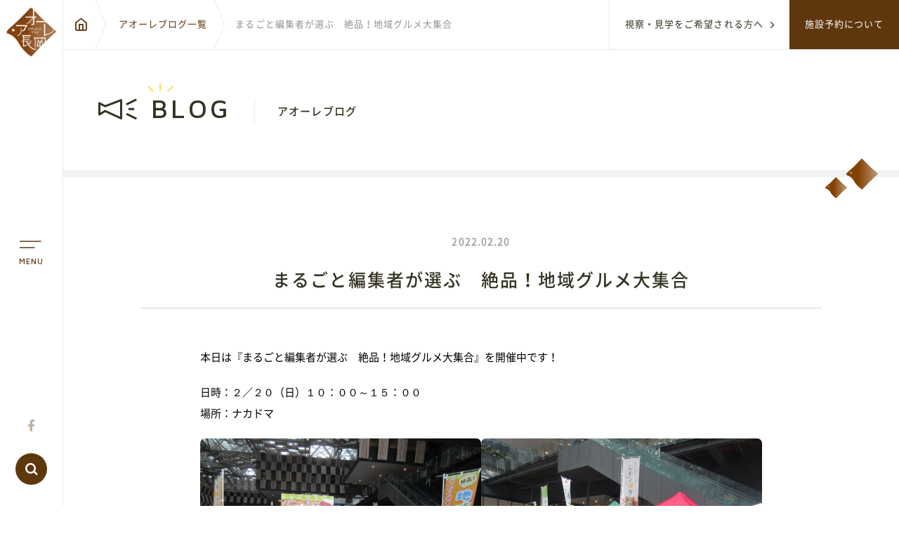

--- FILE ---
content_type: text/html; charset=UTF-8
request_url: https://ao-re.jp/blog/37448
body_size: 14750
content:
<!DOCTYPE html><html class="no-js" lang="ja"><head>  <script async src="https://www.googletagmanager.com/gtag/js?id=UA-30469216-1"></script> <script>window.dataLayer = window.dataLayer || [];

    function gtag() {
      dataLayer.push(arguments);
    }
    gtag('js', new Date());

    gtag('config', 'UA-30469216-1');
    gtag('config', 'G-ZNP242XYRC');</script> <meta charset="UTF-8"><meta name="viewport" content="width=device-width, initial-scale=1.0"><meta name='robots' content='index, follow, max-image-preview:large, max-snippet:-1, max-video-preview:-1' /><link media="all" href="https://ao-re.jp/wp-content/cache/autoptimize/css/autoptimize_495f260422cd75319cc987df6ca7806b.css" rel="stylesheet"><link media="screen" href="https://ao-re.jp/wp-content/cache/autoptimize/css/autoptimize_00df71b5809d374b00ce03791ac8fac1.css" rel="stylesheet"><title>まるごと編集者が選ぶ　絶品！地域グルメ大集合 - アオーレ長岡</title><meta name="description" content="アオーレ長岡の中で開催されたイベントのレポートや、日々の出来事を更新しています。" /><link rel="canonical" href="https://ao-re.jp/blog/37448" /><meta property="og:locale" content="ja_JP" /><meta property="og:type" content="article" /><meta property="og:title" content="まるごと編集者が選ぶ　絶品！地域グルメ大集合 - アオーレ長岡" /><meta property="og:description" content="アオーレ長岡の中で開催されたイベントのレポートや、日々の出来事を更新しています。" /><meta property="og:url" content="https://ao-re.jp/blog/37448" /><meta property="og:site_name" content="アオーレ長岡" /><meta property="article:publisher" content="https://www.facebook.com/aore.nagaoka/" /><meta property="article:modified_time" content="2022-02-20T01:25:21+00:00" /><meta property="og:image" content="https://ao-re.jp/wp-content/uploads/2022/02/IMG_5807.jpg" /><meta name="twitter:card" content="summary_large_image" /><meta name="twitter:label1" content="推定読み取り時間" /><meta name="twitter:data1" content="2分" /> <script type="application/ld+json" class="yoast-schema-graph">{"@context":"https://schema.org","@graph":[{"@type":"WebPage","@id":"https://ao-re.jp/blog/37448","url":"https://ao-re.jp/blog/37448","name":"まるごと編集者が選ぶ　絶品！地域グルメ大集合 - アオーレ長岡","isPartOf":{"@id":"https://ao-re.jp/#website"},"primaryImageOfPage":{"@id":"https://ao-re.jp/blog/37448#primaryimage"},"image":{"@id":"https://ao-re.jp/blog/37448#primaryimage"},"thumbnailUrl":"https://ao-re.jp/wp-content/uploads/2022/02/IMG_5807.jpg","datePublished":"2022-02-20T01:25:19+00:00","dateModified":"2022-02-20T01:25:21+00:00","description":"アオーレ長岡の中で開催されたイベントのレポートや、日々の出来事を更新しています。","breadcrumb":{"@id":"https://ao-re.jp/blog/37448#breadcrumb"},"inLanguage":"ja","potentialAction":[{"@type":"ReadAction","target":["https://ao-re.jp/blog/37448"]}]},{"@type":"ImageObject","inLanguage":"ja","@id":"https://ao-re.jp/blog/37448#primaryimage","url":"https://ao-re.jp/wp-content/uploads/2022/02/IMG_5807.jpg","contentUrl":"https://ao-re.jp/wp-content/uploads/2022/02/IMG_5807.jpg","width":640,"height":480},{"@type":"BreadcrumbList","@id":"https://ao-re.jp/blog/37448#breadcrumb","itemListElement":[{"@type":"ListItem","position":1,"name":"ホーム","item":"https://ao-re.jp/"},{"@type":"ListItem","position":2,"name":"アオーレブログ","item":"https://ao-re.jp/blog/"},{"@type":"ListItem","position":3,"name":"まるごと編集者が選ぶ　絶品！地域グルメ大集合"}]},{"@type":"WebSite","@id":"https://ao-re.jp/#website","url":"https://ao-re.jp/","name":"アオーレ長岡","description":"市民交流の拠点 シティホールプラザ アオーレ長岡","publisher":{"@id":"https://ao-re.jp/#organization"},"potentialAction":[{"@type":"SearchAction","target":{"@type":"EntryPoint","urlTemplate":"https://ao-re.jp/?s={search_term_string}"},"query-input":{"@type":"PropertyValueSpecification","valueRequired":true,"valueName":"search_term_string"}}],"inLanguage":"ja"},{"@type":"Organization","@id":"https://ao-re.jp/#organization","name":"アオーレ長岡","url":"https://ao-re.jp/","logo":{"@type":"ImageObject","inLanguage":"ja","@id":"https://ao-re.jp/#/schema/logo/image/","url":"https://ao-re.jp/wp-content/uploads/2021/03/cropped-icon.png","contentUrl":"https://ao-re.jp/wp-content/uploads/2021/03/cropped-icon.png","width":512,"height":512,"caption":"アオーレ長岡"},"image":{"@id":"https://ao-re.jp/#/schema/logo/image/"},"sameAs":["https://www.facebook.com/aore.nagaoka/"]}]}</script> <link rel='dns-prefetch' href='//challenges.cloudflare.com' /><link rel='dns-prefetch' href='//secure.gravatar.com' /><link rel='dns-prefetch' href='//stats.wp.com' /><link rel='dns-prefetch' href='//v0.wordpress.com' /><link rel="alternate" title="oEmbed (JSON)" type="application/json+oembed" href="https://ao-re.jp/wp-json/oembed/1.0/embed?url=https%3A%2F%2Fao-re.jp%2Fblog%2F37448" /><link rel="alternate" title="oEmbed (XML)" type="text/xml+oembed" href="https://ao-re.jp/wp-json/oembed/1.0/embed?url=https%3A%2F%2Fao-re.jp%2Fblog%2F37448&#038;format=xml" /> <script type="text/javascript" src="https://ao-re.jp/wp-content/themes/ao-re2020/js/jquery.min.js?ver=6.9" id="jquery-js"></script> <link rel="https://api.w.org/" href="https://ao-re.jp/wp-json/" /><link rel="alternate" title="JSON" type="application/json" href="https://ao-re.jp/wp-json/wp/v2/blog/37448" /><link rel="EditURI" type="application/rsd+xml" title="RSD" href="https://ao-re.jp/xmlrpc.php?rsd" /><meta name="generator" content="WordPress 6.9" /> <noscript><style>.lazyload { display: none !important; }</style></noscript><link rel="preconnect" href="https://fonts.gstatic.com"><link rel="preload" href="https://ao-re.jp/wp-content/themes/ao-re2020/css/fonts/icomoon.woff" as="font" type="font/woff" crossorigin><link rel="preload" href="https://ao-re.jp/wp-content/themes/ao-re2020/css/fonts/NotoSans_bold.woff" as="font" type="font/woff" crossorigin><link rel="preload" href="https://ao-re.jp/wp-content/themes/ao-re2020/css/fonts/NotoSans_medium.woff" as="font" type="font/woff" crossorigin><link rel="preload" href="https://ao-re.jp/wp-content/themes/ao-re2020/css/fonts/NotoSans_regular.woff" as="font" type="font/woff" crossorigin><link rel="preload" href="https://fonts.googleapis.com/css2?family=Maven+Pro:wght@500&text=ABCDEFGHIJKLMNOPQRSTUVWXYZabcdefghijklmnopqrstuvwxyz0123456789&display=swap" as="style" onload="this.onload=null;this.rel='stylesheet'"> <noscript><link rel="stylesheet" href="https://ao-re.jp/wp-content/themes/ao-re2020/css/style.min.css"><link rel="stylesheet" href="https://fonts.googleapis.com/css2?family=Maven+Pro:wght@500&text=ABCDEFGHIJKLMNOPQRSTUVWXYZabcdefghijklmnopqrstuvwxyz0123456789&display=swap"> </noscript><meta name="description" content="本日は『まるごと編集者が選ぶ　絶品！地域グルメ大集合』を開催中です！日時：２／２０（日）１０：００～１５：００場所：ナカドマ詳細はこちらをご覧ください。感染症対策も実施中です。検温ブースあり！消毒液設置！お持ち帰り限定！美味いものを探しにぜ…" /><meta property="og:title" content="まるごと編集者が選ぶ　絶品！地域グルメ大集合" /><meta property="og:description" content="本日は『まるごと編集者が選ぶ　絶品！地域グルメ大集合』を開催中です！日時：２／２０（日）１０：００～１５：００場所：ナカドマ詳細はこちらをご覧ください。感染症対策も実施中です。検温ブースあり！消毒液設置！お持ち帰り限定！美味いものを探しにぜ…" /><meta property="og:type" content="article" /><meta property="og:url" content="https://ao-re.jp/blog/37448" /><meta property="og:image" content="https://ao-re.jp/wp-content/themes/ao-re2020/images/common/thumb@2x.jpg" /><meta property="og:site_name" content="アオーレ長岡" /><meta name="twitter:card" content="summary_large_image" /><meta name="twitter:site" content="ツイッターのアカウント名" /><meta property="og:locale" content="ja_JP" /><meta property="fb:app_id" content="ここにappIDを入力"><link rel="icon" href="https://ao-re.jp/wp-content/uploads/2018/10/cropped-icon-32x32.png" sizes="32x32" /><link rel="icon" href="https://ao-re.jp/wp-content/uploads/2018/10/cropped-icon-192x192.png" sizes="192x192" /><link rel="apple-touch-icon" href="https://ao-re.jp/wp-content/uploads/2018/10/cropped-icon-180x180.png" /><meta name="msapplication-TileImage" content="https://ao-re.jp/wp-content/uploads/2018/10/cropped-icon-270x270.png" /></head><body class="wp-singular blog-template-default single single-blog postid-37448 wp-theme-ao-re2020 lower article-news"><div class="fakeLoader"><div class="spinner1"> <img src="https://ao-re.jp/wp-content/themes/ao-re2020/images/common/footer-bird.svg" alt="アオーレバード" width="95" height="71"> <span class="txt">Loading...</span></div></div><header class="u-pab u-fx u-fx--between"><div class="header__logo u-ml30 u-mt35"><a href="https://ao-re.jp/"><img class="img lazyload" data-src="https://ao-re.jp/wp-content/themes/ao-re2020/images/common/logo_wh.svg" alt="アオーレ長岡" /><img class="img--lower lazyload" data-src="https://ao-re.jp/wp-content/themes/ao-re2020/images/common/logo--lower.svg" alt="アオーレ長岡" /><span>City Hall Plaza-Aôre Nagaoka</span></a></div><div class="header__links"><a class="header__linkItem c-color-wh u-ls" href="https://ao-re.jp/inspection/information//">視察・見学をご希望される方へ<span class="icon icon-arrow"></span></a><a class="header__linkItem c-bgc-c c-color-wh u-ls" href="https://ao-re.jp/user-guide/">施設予約について</a></div></header><main class="u-pb60 p-main"><div class="l-footprint"> <a href="https://ao-re.jp/"><span class="home icon-home"></span></a> <a href="https://ao-re.jp/blog/">アオーレブログ一覧</a><p>まるごと編集者が選ぶ　絶品！地域グルメ大集合</p></div><div class="l-pageTitle u-prel"><h1 class="title c-title-parent"><span class="icon icon-news"></span><span class="txt">BLOG</span><span class="ja u-bl">アオーレブログ</span></h1> <img class="header--lower__bird u-pab lazyload" src="https://ao-re.jp/wp-content/themes/ao-re2020/images/common/footer-bird-mini.svg" alt="アオーレバード" /></div><div class="l-container u-prel"><article class="news-content u-pt80 u-pb90"><div class="l-container__lowerPd"><div class="u-text_center u-mb55"><div class="u-mb20"> <time class="time c-txt-time">2022.02.20</time></div><div class="u-mb25"></div><h2 class="title">まるごと編集者が選ぶ　絶品！地域グルメ大集合</h2><span class="cat"></span></div><div class="news-content__inner"><div class="wp-single"><p>本日は『まるごと編集者が選ぶ　絶品！地域グルメ大集合』を開催中です！</p><p>日時：２／２０（日）１０：００～１５：００<br>場所：ナカドマ</p><figure data-carousel-extra='{"blog_id":1,"permalink":"https:\/\/ao-re.jp\/blog\/37448"}'  class="wp-block-gallery has-nested-images columns-default is-cropped wp-block-gallery-1 is-layout-flex wp-block-gallery-is-layout-flex"><figure class="wp-block-image size-large"><img data-aspectratio="640/480" src="[data-uri]" fetchpriority="high" decoding="async" width="640" height="480" data-attachment-id="37450" data-permalink="https://ao-re.jp/blog/37448/attachment/img_5807" data-orig-file="https://ao-re.jp/wp-content/uploads/2022/02/IMG_5807.jpg" data-orig-size="640,480" data-comments-opened="0" data-image-meta="{&quot;aperture&quot;:&quot;0&quot;,&quot;credit&quot;:&quot;&quot;,&quot;camera&quot;:&quot;&quot;,&quot;caption&quot;:&quot;&quot;,&quot;created_timestamp&quot;:&quot;0&quot;,&quot;copyright&quot;:&quot;&quot;,&quot;focal_length&quot;:&quot;0&quot;,&quot;iso&quot;:&quot;0&quot;,&quot;shutter_speed&quot;:&quot;0&quot;,&quot;title&quot;:&quot;&quot;,&quot;orientation&quot;:&quot;0&quot;}" data-image-title="IMG_5807" data-image-description="" data-image-caption="" data-medium-file="https://ao-re.jp/wp-content/uploads/2022/02/IMG_5807-300x225.jpg" data-large-file="https://ao-re.jp/wp-content/uploads/2022/02/IMG_5807.jpg" data-id="37450" data-src="https://ao-re.jp/wp-content/uploads/2022/02/IMG_5807.jpg" alt="" class="wp-image-37450 lazyload" data-srcset="https://ao-re.jp/wp-content/uploads/2022/02/IMG_5807.jpg 640w, https://ao-re.jp/wp-content/uploads/2022/02/IMG_5807-300x225.jpg 300w" sizes="(max-width: 640px) 100vw, 640px" /><noscript><img fetchpriority="high" decoding="async" width="640" height="480" data-attachment-id="37450" data-permalink="https://ao-re.jp/blog/37448/attachment/img_5807" data-orig-file="https://ao-re.jp/wp-content/uploads/2022/02/IMG_5807.jpg" data-orig-size="640,480" data-comments-opened="0" data-image-meta="{&quot;aperture&quot;:&quot;0&quot;,&quot;credit&quot;:&quot;&quot;,&quot;camera&quot;:&quot;&quot;,&quot;caption&quot;:&quot;&quot;,&quot;created_timestamp&quot;:&quot;0&quot;,&quot;copyright&quot;:&quot;&quot;,&quot;focal_length&quot;:&quot;0&quot;,&quot;iso&quot;:&quot;0&quot;,&quot;shutter_speed&quot;:&quot;0&quot;,&quot;title&quot;:&quot;&quot;,&quot;orientation&quot;:&quot;0&quot;}" data-image-title="IMG_5807" data-image-description="" data-image-caption="" data-medium-file="https://ao-re.jp/wp-content/uploads/2022/02/IMG_5807-300x225.jpg" data-large-file="https://ao-re.jp/wp-content/uploads/2022/02/IMG_5807.jpg" data-id="37450" src="https://ao-re.jp/wp-content/uploads/2022/02/IMG_5807.jpg" alt="" class="wp-image-37450" srcset="https://ao-re.jp/wp-content/uploads/2022/02/IMG_5807.jpg 640w, https://ao-re.jp/wp-content/uploads/2022/02/IMG_5807-300x225.jpg 300w" sizes="(max-width: 640px) 100vw, 640px" /></noscript></figure><figure class="wp-block-image size-large"><img data-aspectratio="640/480" src="[data-uri]" decoding="async" width="640" height="480" data-attachment-id="37449" data-permalink="https://ao-re.jp/blog/37448/attachment/img_5808" data-orig-file="https://ao-re.jp/wp-content/uploads/2022/02/IMG_5808.jpg" data-orig-size="640,480" data-comments-opened="0" data-image-meta="{&quot;aperture&quot;:&quot;0&quot;,&quot;credit&quot;:&quot;&quot;,&quot;camera&quot;:&quot;&quot;,&quot;caption&quot;:&quot;&quot;,&quot;created_timestamp&quot;:&quot;0&quot;,&quot;copyright&quot;:&quot;&quot;,&quot;focal_length&quot;:&quot;0&quot;,&quot;iso&quot;:&quot;0&quot;,&quot;shutter_speed&quot;:&quot;0&quot;,&quot;title&quot;:&quot;&quot;,&quot;orientation&quot;:&quot;0&quot;}" data-image-title="IMG_5808" data-image-description="" data-image-caption="" data-medium-file="https://ao-re.jp/wp-content/uploads/2022/02/IMG_5808-300x225.jpg" data-large-file="https://ao-re.jp/wp-content/uploads/2022/02/IMG_5808.jpg" data-id="37449" data-src="https://ao-re.jp/wp-content/uploads/2022/02/IMG_5808.jpg" alt="" class="wp-image-37449 lazyload" data-srcset="https://ao-re.jp/wp-content/uploads/2022/02/IMG_5808.jpg 640w, https://ao-re.jp/wp-content/uploads/2022/02/IMG_5808-300x225.jpg 300w" sizes="(max-width: 640px) 100vw, 640px" /><noscript><img decoding="async" width="640" height="480" data-attachment-id="37449" data-permalink="https://ao-re.jp/blog/37448/attachment/img_5808" data-orig-file="https://ao-re.jp/wp-content/uploads/2022/02/IMG_5808.jpg" data-orig-size="640,480" data-comments-opened="0" data-image-meta="{&quot;aperture&quot;:&quot;0&quot;,&quot;credit&quot;:&quot;&quot;,&quot;camera&quot;:&quot;&quot;,&quot;caption&quot;:&quot;&quot;,&quot;created_timestamp&quot;:&quot;0&quot;,&quot;copyright&quot;:&quot;&quot;,&quot;focal_length&quot;:&quot;0&quot;,&quot;iso&quot;:&quot;0&quot;,&quot;shutter_speed&quot;:&quot;0&quot;,&quot;title&quot;:&quot;&quot;,&quot;orientation&quot;:&quot;0&quot;}" data-image-title="IMG_5808" data-image-description="" data-image-caption="" data-medium-file="https://ao-re.jp/wp-content/uploads/2022/02/IMG_5808-300x225.jpg" data-large-file="https://ao-re.jp/wp-content/uploads/2022/02/IMG_5808.jpg" data-id="37449" src="https://ao-re.jp/wp-content/uploads/2022/02/IMG_5808.jpg" alt="" class="wp-image-37449" srcset="https://ao-re.jp/wp-content/uploads/2022/02/IMG_5808.jpg 640w, https://ao-re.jp/wp-content/uploads/2022/02/IMG_5808-300x225.jpg 300w" sizes="(max-width: 640px) 100vw, 640px" /></noscript></figure></figure><div class="wp-block-image"><figure class="aligncenter size-full"><img data-aspectratio="640/480" src="[data-uri]" decoding="async" width="640" height="480" data-attachment-id="37455" data-permalink="https://ao-re.jp/blog/37448/attachment/img_5843-1" data-orig-file="https://ao-re.jp/wp-content/uploads/2022/02/IMG_5843-1.jpg" data-orig-size="640,480" data-comments-opened="0" data-image-meta="{&quot;aperture&quot;:&quot;0&quot;,&quot;credit&quot;:&quot;&quot;,&quot;camera&quot;:&quot;&quot;,&quot;caption&quot;:&quot;&quot;,&quot;created_timestamp&quot;:&quot;0&quot;,&quot;copyright&quot;:&quot;&quot;,&quot;focal_length&quot;:&quot;0&quot;,&quot;iso&quot;:&quot;0&quot;,&quot;shutter_speed&quot;:&quot;0&quot;,&quot;title&quot;:&quot;&quot;,&quot;orientation&quot;:&quot;0&quot;}" data-image-title="IMG_5843-1" data-image-description="" data-image-caption="" data-medium-file="https://ao-re.jp/wp-content/uploads/2022/02/IMG_5843-1-300x225.jpg" data-large-file="https://ao-re.jp/wp-content/uploads/2022/02/IMG_5843-1.jpg" data-src="https://ao-re.jp/wp-content/uploads/2022/02/IMG_5843-1.jpg" alt="" class="wp-image-37455 lazyload" data-srcset="https://ao-re.jp/wp-content/uploads/2022/02/IMG_5843-1.jpg 640w, https://ao-re.jp/wp-content/uploads/2022/02/IMG_5843-1-300x225.jpg 300w" sizes="(max-width: 640px) 100vw, 640px" /><noscript><img decoding="async" width="640" height="480" data-attachment-id="37455" data-permalink="https://ao-re.jp/blog/37448/attachment/img_5843-1" data-orig-file="https://ao-re.jp/wp-content/uploads/2022/02/IMG_5843-1.jpg" data-orig-size="640,480" data-comments-opened="0" data-image-meta="{&quot;aperture&quot;:&quot;0&quot;,&quot;credit&quot;:&quot;&quot;,&quot;camera&quot;:&quot;&quot;,&quot;caption&quot;:&quot;&quot;,&quot;created_timestamp&quot;:&quot;0&quot;,&quot;copyright&quot;:&quot;&quot;,&quot;focal_length&quot;:&quot;0&quot;,&quot;iso&quot;:&quot;0&quot;,&quot;shutter_speed&quot;:&quot;0&quot;,&quot;title&quot;:&quot;&quot;,&quot;orientation&quot;:&quot;0&quot;}" data-image-title="IMG_5843-1" data-image-description="" data-image-caption="" data-medium-file="https://ao-re.jp/wp-content/uploads/2022/02/IMG_5843-1-300x225.jpg" data-large-file="https://ao-re.jp/wp-content/uploads/2022/02/IMG_5843-1.jpg" src="https://ao-re.jp/wp-content/uploads/2022/02/IMG_5843-1.jpg" alt="" class="wp-image-37455" srcset="https://ao-re.jp/wp-content/uploads/2022/02/IMG_5843-1.jpg 640w, https://ao-re.jp/wp-content/uploads/2022/02/IMG_5843-1-300x225.jpg 300w" sizes="(max-width: 640px) 100vw, 640px" /></noscript></figure></div><figure data-carousel-extra='{"blog_id":1,"permalink":"https:\/\/ao-re.jp\/blog\/37448"}'  class="wp-block-gallery has-nested-images columns-default is-cropped wp-block-gallery-2 is-layout-flex wp-block-gallery-is-layout-flex"><figure class="wp-block-image size-large"><img data-aspectratio="640/480" src="[data-uri]" decoding="async" width="640" height="480" data-attachment-id="37456" data-permalink="https://ao-re.jp/blog/37448/attachment/img_5828-1" data-orig-file="https://ao-re.jp/wp-content/uploads/2022/02/IMG_5828-1.jpg" data-orig-size="640,480" data-comments-opened="0" data-image-meta="{&quot;aperture&quot;:&quot;0&quot;,&quot;credit&quot;:&quot;&quot;,&quot;camera&quot;:&quot;&quot;,&quot;caption&quot;:&quot;&quot;,&quot;created_timestamp&quot;:&quot;0&quot;,&quot;copyright&quot;:&quot;&quot;,&quot;focal_length&quot;:&quot;0&quot;,&quot;iso&quot;:&quot;0&quot;,&quot;shutter_speed&quot;:&quot;0&quot;,&quot;title&quot;:&quot;&quot;,&quot;orientation&quot;:&quot;0&quot;}" data-image-title="IMG_5828-1" data-image-description="" data-image-caption="" data-medium-file="https://ao-re.jp/wp-content/uploads/2022/02/IMG_5828-1-300x225.jpg" data-large-file="https://ao-re.jp/wp-content/uploads/2022/02/IMG_5828-1.jpg" data-id="37456" data-src="https://ao-re.jp/wp-content/uploads/2022/02/IMG_5828-1.jpg" alt="" class="wp-image-37456 lazyload" data-srcset="https://ao-re.jp/wp-content/uploads/2022/02/IMG_5828-1.jpg 640w, https://ao-re.jp/wp-content/uploads/2022/02/IMG_5828-1-300x225.jpg 300w" sizes="(max-width: 640px) 100vw, 640px" /><noscript><img decoding="async" width="640" height="480" data-attachment-id="37456" data-permalink="https://ao-re.jp/blog/37448/attachment/img_5828-1" data-orig-file="https://ao-re.jp/wp-content/uploads/2022/02/IMG_5828-1.jpg" data-orig-size="640,480" data-comments-opened="0" data-image-meta="{&quot;aperture&quot;:&quot;0&quot;,&quot;credit&quot;:&quot;&quot;,&quot;camera&quot;:&quot;&quot;,&quot;caption&quot;:&quot;&quot;,&quot;created_timestamp&quot;:&quot;0&quot;,&quot;copyright&quot;:&quot;&quot;,&quot;focal_length&quot;:&quot;0&quot;,&quot;iso&quot;:&quot;0&quot;,&quot;shutter_speed&quot;:&quot;0&quot;,&quot;title&quot;:&quot;&quot;,&quot;orientation&quot;:&quot;0&quot;}" data-image-title="IMG_5828-1" data-image-description="" data-image-caption="" data-medium-file="https://ao-re.jp/wp-content/uploads/2022/02/IMG_5828-1-300x225.jpg" data-large-file="https://ao-re.jp/wp-content/uploads/2022/02/IMG_5828-1.jpg" data-id="37456" src="https://ao-re.jp/wp-content/uploads/2022/02/IMG_5828-1.jpg" alt="" class="wp-image-37456" srcset="https://ao-re.jp/wp-content/uploads/2022/02/IMG_5828-1.jpg 640w, https://ao-re.jp/wp-content/uploads/2022/02/IMG_5828-1-300x225.jpg 300w" sizes="(max-width: 640px) 100vw, 640px" /></noscript></figure><figure class="wp-block-image size-large"><img data-aspectratio="640/480" src="[data-uri]" decoding="async" width="640" height="480" data-attachment-id="37457" data-permalink="https://ao-re.jp/blog/37448/attachment/img_5817-1" data-orig-file="https://ao-re.jp/wp-content/uploads/2022/02/IMG_5817-1.jpg" data-orig-size="640,480" data-comments-opened="0" data-image-meta="{&quot;aperture&quot;:&quot;0&quot;,&quot;credit&quot;:&quot;&quot;,&quot;camera&quot;:&quot;&quot;,&quot;caption&quot;:&quot;&quot;,&quot;created_timestamp&quot;:&quot;0&quot;,&quot;copyright&quot;:&quot;&quot;,&quot;focal_length&quot;:&quot;0&quot;,&quot;iso&quot;:&quot;0&quot;,&quot;shutter_speed&quot;:&quot;0&quot;,&quot;title&quot;:&quot;&quot;,&quot;orientation&quot;:&quot;0&quot;}" data-image-title="IMG_5817-1" data-image-description="" data-image-caption="" data-medium-file="https://ao-re.jp/wp-content/uploads/2022/02/IMG_5817-1-300x225.jpg" data-large-file="https://ao-re.jp/wp-content/uploads/2022/02/IMG_5817-1.jpg" data-id="37457" data-src="https://ao-re.jp/wp-content/uploads/2022/02/IMG_5817-1.jpg" alt="" class="wp-image-37457 lazyload" data-srcset="https://ao-re.jp/wp-content/uploads/2022/02/IMG_5817-1.jpg 640w, https://ao-re.jp/wp-content/uploads/2022/02/IMG_5817-1-300x225.jpg 300w" sizes="(max-width: 640px) 100vw, 640px" /><noscript><img decoding="async" width="640" height="480" data-attachment-id="37457" data-permalink="https://ao-re.jp/blog/37448/attachment/img_5817-1" data-orig-file="https://ao-re.jp/wp-content/uploads/2022/02/IMG_5817-1.jpg" data-orig-size="640,480" data-comments-opened="0" data-image-meta="{&quot;aperture&quot;:&quot;0&quot;,&quot;credit&quot;:&quot;&quot;,&quot;camera&quot;:&quot;&quot;,&quot;caption&quot;:&quot;&quot;,&quot;created_timestamp&quot;:&quot;0&quot;,&quot;copyright&quot;:&quot;&quot;,&quot;focal_length&quot;:&quot;0&quot;,&quot;iso&quot;:&quot;0&quot;,&quot;shutter_speed&quot;:&quot;0&quot;,&quot;title&quot;:&quot;&quot;,&quot;orientation&quot;:&quot;0&quot;}" data-image-title="IMG_5817-1" data-image-description="" data-image-caption="" data-medium-file="https://ao-re.jp/wp-content/uploads/2022/02/IMG_5817-1-300x225.jpg" data-large-file="https://ao-re.jp/wp-content/uploads/2022/02/IMG_5817-1.jpg" data-id="37457" src="https://ao-re.jp/wp-content/uploads/2022/02/IMG_5817-1.jpg" alt="" class="wp-image-37457" srcset="https://ao-re.jp/wp-content/uploads/2022/02/IMG_5817-1.jpg 640w, https://ao-re.jp/wp-content/uploads/2022/02/IMG_5817-1-300x225.jpg 300w" sizes="(max-width: 640px) 100vw, 640px" /></noscript></figure></figure><p>詳細は<a href="https://ao-re.jp/event/37155" target="_blank" rel="noreferrer noopener">こちら</a>をご覧ください。</p><p>感染症対策も実施中です。検温ブースあり！消毒液設置！お持ち帰り限定！<br>美味いものを探しにぜひお越しください♪</p><p class="has-text-align-right">(S)</p><div class="sharedaddy sd-sharing-enabled"><div class="robots-nocontent sd-block sd-social sd-social-icon sd-sharing"><h3 class="sd-title">共有:</h3><div class="sd-content"><ul><li class="share-twitter"><a rel="nofollow noopener noreferrer" data-shared="sharing-twitter-37448" class="share-twitter sd-button share-icon no-text" href="https://ao-re.jp/blog/37448?share=twitter" target="_blank" title="クリックして Twitter で共有" ><span></span><span class="sharing-screen-reader-text">クリックして Twitter で共有 (新しいウィンドウで開きます)</span></a></li><li class="share-facebook"><a rel="nofollow noopener noreferrer" data-shared="sharing-facebook-37448" class="share-facebook sd-button share-icon no-text" href="https://ao-re.jp/blog/37448?share=facebook" target="_blank" title="Facebook で共有するにはクリックしてください" ><span></span><span class="sharing-screen-reader-text">Facebook で共有するにはクリックしてください (新しいウィンドウで開きます)</span></a></li><li class="share-end"></li></ul></div></div></div></div></div></div></article><div class="news-nav u-fx u-fx--between u-mb40"> <a href="https://ao-re.jp/blog/37374"  class="link c-button--prev"><span class="icon icon-arrow"></span><time> 2022.02.20 </time><span class="text">「みんなで祝おう!アオーレ長岡10周年カウントダウン!!」あと40日</span></a> <a href="https://ao-re.jp/blog/37555"  class="link c-button--next"><span class="text">議場の生け花</span><time> 2022.03.01 </time><span class="icon icon-arrow"></span></a></div></div></div></main><footer><div class="footer-bnr c-bgc-gray u-pt40 u-pb40 u-prel"><img class="footer-bnr__bird u-pab lazyload" data-src="https://ao-re.jp/wp-content/themes/ao-re2020/images/common/footer-bird.svg" alt="アオーレバード" /><div class="l-container"><div class="swiper-container js-footerSlide__swiper footer-bnr__body"><div class="swiper-wrapper"><div class="swiper-slide"><a class="item" href="https://www.albirex.com/" target="_blank" rel="noopener noreferrer"><img class="lazyload" data-src="https://ao-re.jp/wp-content/themes/ao-re2020/images/common/bnr01.jpg" alt="アルビBB" /></a></div><div class="swiper-slide"><a class="item" href="https://www.machicam.jp/" target="_blank" rel="noopener noreferrer"><img class="lazyload" data-src="https://ao-re.jp/wp-content/themes/ao-re2020/images/common/bnr02.jpg" alt="まちキャン長岡" /></a></div><div class="swiper-slide"><a class="item" href="https://nagaoka-navi.or.jp/" target="_blank" rel="noopener noreferrer"><img class="lazyload" data-src="https://ao-re.jp/wp-content/themes/ao-re2020/images/common/bnr03.jpg" alt="長岡観光NAVI" /></a></div><div class="swiper-slide"><a class="item" href="https://nkyod.org/" target="_blank" rel="noopener noreferrer"><img class="lazyload" data-src="https://ao-re.jp/wp-content/themes/ao-re2020/images/common/bnr04.jpg" alt="ながおか市民恊働センター" /></a></div><div class="swiper-slide"><a class="item" href="http://caferiran.info/" target="_blank" rel="noopener noreferrer"><img class="lazyload" data-src="https://ao-re.jp/wp-content/themes/ao-re2020/images/common/bnr05.jpg" alt="りらん" /></a></div><div class="swiper-slide"><a class="item" href="https://miamore-nagaoka.jp/" target="_blank" rel="noopener noreferrer"><img class="lazyload" data-src="https://ao-re.jp/wp-content/themes/ao-re2020/images/common/bnr06.jpg" alt="ミ アモーレ" /></a></div></div><div class="swiper-button-prev icon-arrow button button--prev"></div><div class="swiper-button-next icon-arrow button button--next"></div></div></div></div></div><div class="footer-links u-fx u-fx--between"><a class="footer-links__item blog c-obBox-center" href="https://ao-re.jp/blog/"><div class="body"><h3 class="title c-txt-google">BLOG<span class="ja">アオーレブログ</span></h3><p class="txt">アオーレの日々の出来事を更新します</p></div><span class="icon icon-arrow"></span> </a><a class="footer-links__item layout c-obBox-center" href="https://www.ao-re.jp/layout/" target="_blank"><div class="body"><h3 class="title c-txt-google">LAYOUT SIMULATOR<span class="ja">レイアウトシミュレーター</span></h3><p class="txt">会場利用の際のレイアウトをシミュレーション</p></div><span class="icon icon-arrow"></span> </a></div><div class="footer-nav c-bgc-c c-color-wh u-pt40 u-pb80 u-pt0--md"><div class="l-container"><div class="footer-nav__title-body u-fx"><div class="footer-nav__title"><a class="logo" href="https://ao-re.jp/"><img class="img lazyload" data-src="https://ao-re.jp/wp-content/themes/ao-re2020/images/common/logo_wh.svg" alt="アオーレ長岡" /></a><p class="place">〒940-0062　新潟県長岡市大手通1丁目4番地10</p><div class="footer-nav__title-contact l-tile-item2--minipc l-tile-pd30--minipc l-tile-pd20--md l-tile-item1--sm l-tile-pd0--sm u-fx--wrap"><div class="contactBox p-box-contact--footer"><h4 class="title">施設の予約やお問い合わせ窓口</h4><div class="box"><h5 class="contact">NPO 法人ながおか未来創造ネットワーク</h5><p class="tel"><span class="teltitle">TEL</span>0258-39-2500</p><p class="time"><span class="timetitle">開館時間：</span>午前8時～午後10時</p></div></div><div class="contactBox p-box-contact--footer"><h4 class="title">各届出・証明書発行など</h4><div class="box"><h5 class="contact">長岡市役所総合窓口</h5><p class="tel"><span class="teltitle">TEL</span>0258-35-1122<span class="telcaution">(代表)</span></p><p class="time"><span class="timetitle">開館時間：</span>平　日 午前8時30分～午後5時15分<br />土・祝 午前9時～午後5時<br>休業日 日曜日・年末年始</p><p class="time" style="padding-left: 0;">※日曜日と祝日が重なる場合は、お休みとなります</p></div></div></div><div class="pp-copy--md u-tal hidden--pc"><a class="pplink" href="https://ao-re.jp/privacy-policy/">プライバシーポリシー</a><small>Copyright ©2020 Nagaoka City.All Rights Reserved.</small></div></div><div class="footer-nav__body"><div class="footer-nav__content u-fx l-tile--pd30 u-pb45"><ul class="nav__row row1"><li class="nav__item"><a class="link" href="https://ao-re.jp/">TOP</a></li><li class="nav__item js-toggle--navsm"><a class="link" href="https://ao-re.jp/about/ao-re/">アオーレって？</a><ul class="nav__childBox"><li class="nav__item nav__item--Child"><a class="link link--child" href="https://ao-re.jp/about/ao-re/">アオーレ長岡って？</a></li><li class="nav__item nav__item--Child"><a class="link link--child" href="https://ao-re.jp/about/floormap/">フロアマップ</a></li></ul></li><li class="nav__item"><a class="link" href="https://ao-re.jp/access/">アクセス</a></li><li class="nav__item"><a class="link" href="https://ao-re.jp/user-guide/">予約方法・利用案内</a></li><li class="nav__item"><a class="link" href="https://ao-re.jp/ebook/">電子ブック</a></li></ul><ul class="nav__row row2"><li class="nav__item js-toggle--navsm"><a class="link" href="https://ao-re.jp/event/">イベント情報</a><ul class="nav__childBox u-fx u-fx--wrap l-tile-item2"><li class="nav__item nav__item--Child"><a class="link--child" href="https://ao-re.jp/event/">全てのイベント</a></li><li class="nav__item nav__item--Child"><a class="link--child" href="https://ao-re.jp/event/date/2026/01/">イベントカレンダー</a></li><li class="nav__item nav__item--Child"><a class="link--child" href="https://ao-re.jp/event/event_cat/taiken">体験・教室</a></li><li class="nav__item nav__item--Child"><a class="link--child" href="https://ao-re.jp/event/event_cat/seminar">講演会・式典</a></li><li class="nav__item nav__item--Child"><a class="link--child" href="https://ao-re.jp/event/event_cat/music">音楽</a></li><li class="nav__item nav__item--Child"><a class="link--child" href="https://ao-re.jp/event/event_cat/art">文化・芸術</a></li><li class="nav__item nav__item--Child"><a class="link--child" href="https://ao-re.jp/event/event_cat/sports">スポーツ・健康</a></li><li class="nav__item nav__item--Child"><a class="link--child" href="https://ao-re.jp/event/event_cat/shopping">買い物・グルメ</a></li><li class="nav__item nav__item--Child"><a class="link--child" href="https://ao-re.jp/event/event_cat/local">地域情報・相談</a></li></ul></li><li class="nav__item row3 js-toggle--navsm"><a class="link" href="https://ao-re.jp/inspection/information/">視察・見学</a><ul class="nav__childBox"><li class="nav__item nav__item--Child"><a class="link link--child" href="https://ao-re.jp/inspection/information/">視察ポイント</a></li><li class="nav__item nav__item--Child"><a class="link link--child" href="https://ao-re.jp/inspection/application/">視察・見学の申し込み</a></li></ul></li></ul><ul class="nav__row"><li class="nav__item w50--md first"><a class="link" href="https://ao-re.jp/news/">新着情報</a><ul class="nav__childBox hide--md"><li class="nav__item nav__item--Child"><a class="link--child" href="https://ao-re.jp/news">すべてのお知らせ</a></li><li class="nav__item nav__item--Child"><a class="link--child" href="https://ao-re.jp/news/news_cat/important">重要なお知らせ</a></li><li class="nav__item nav__item--Child"><a class="link--child" href="https://ao-re.jp/news/news_cat/news">お知らせ</a></li><li class="nav__item nav__item--Child"><a class="link--child" href="https://ao-re.jp/news/news_cat/event">イベント</a></li></ul></li><li class="nav__item w50--md"><a class="link" href="https://ao-re.jp/blog/">アオーレBLOG</a></li><li class="nav__item"><a class="link" href="https://ao-re.jp/contact/">ご意見・お問い合わせ</a></li></ul></div>          <div class="footer-nav__bottomLinks u-fx u-fx--between"><a class="lslink" href="https://www.ao-re.jp/layout/" target="_blank" rel="noopener noreferrer">レイアウトシミュレーター<span class="icon icon-exlink"></span></a><div class="pp-copy u-tar"><a class="pplink" href="https://ao-re.jp/privacy-policy/">プライバシーポリシー</a><small>Copyright ©2020 Nagaoka City.All Rights Reserved.</small></div></div></div></div></div></div></footer><div class="js-belowShow footer--smnav u-fx l-tile-item4 footerHide"> <a href="https://ao-re.jp/event/"><span class="icon-calender"></span>イベント情報</a> <a href="https://ao-re.jp/about/floormap/"><span class="icon-floor"></span>フロアマップ</a> <a href="https://ao-re.jp/user-guide/"><span class="icon-about"></span>ご利用案内</a> <a href="https://ao-re.jp/access/"><span class="icon-map-pin"></span>アクセス</a></div><div class="js-laterShow js-upShow" id="side"><div class="side-logo js-sideLogo__scroll u-tac"><a href="https://ao-re.jp/"><img class="img lazyload" data-src="https://ao-re.jp/wp-content/themes/ao-re2020/images/common/logo_icon.png" alt="アオーレ長岡" /></a></div> <button class="side-manu js-sideMenu__click"><div class="side-manu__line"><span class="line1"></span><span class="line2"></span></div><span class="side-manu__txt c-txt-google">MENU</span> </button><div class="side-buttons"><div class="side-buttons__sns"><a class="side-buttons__snsItem sns--fb" href="https://www.facebook.com/aore.nagaoka/" target="_blank" rel="noopener noreferrer"><span class="icon icon-facebook" title="facebook公式アカウント"></span></a></div><div class="side-buttons__search"> <button class="side-buttons__search-button js-sideSearch__click"><div class="icon icon-search"></div> </button><form class="side-buttons__search-input js-sideSearch__show" method="get" action="https://ao-re.jp"> <input class="input" type="text" placeholder="キーワードで検索" name="s" id="sside" aria-label="キーワードで検索" /> <input class="icon" type="image" src="https://ao-re.jp/wp-content/themes/ao-re2020/images/common/icon-search.svg" alt="検索" /></form></div></div></div><nav class="js-nav"><div class="nav-scrollBox"><div id="navOverlay"></div><div class="nav-title u-fx u-fx--tcenter u-fx--between"><div class="nav-title__logo-txt u-fx"><a class="logo" href="https://ao-re.jp/"><img class="lazyload" data-src="https://ao-re.jp/wp-content/themes/ao-re2020/images/common/logo_wh.svg" alt="アオーレ長岡" /><span>City Hall Plaza-Aôre Nagaoka</span></a><p class="txt">〒940-0062<br />新潟県長岡市大手通1丁目4番地10</p></div><div class="nav-title__sns-search u-fx u-fx--tcenter"><p class="nav-title__sns u-fx u-fx--tcenter">公式SNSはこちら<span class="arrow icon-arrow2"></span> <a class="link" href="https://www.facebook.com/aore.nagaoka/" target="_blank" rel="noopener noreferrer"><span class="icon icon-facebook"></span></a></p><div class="nav-title__search"><p class="txt u-mb5">サイト内のコンテンツを検索</p><form class="inputForm" method="get" action="https://ao-re.jp"> <input class=" input" type="text" name="s" id="s" placeholder="キーワードで検索" aria-label="キーワードで検索" /> <input class="icon" type="image" src="https://ao-re.jp/wp-content/themes/ao-re2020/images/common/icon-search--wh.svg" alt="検索" /></form></div></div></div><div class="nav-boby-bottom l-container"><div class="nav-body"><div class="nav-body__content u-fx l-tile-item4 l-tile-pd40 u-pt30 l-tile-pd30--minipc l-tile-item2--md u-fx--wrap l-tile-pd40--md l-tile-item1--sm l-tile-pd0--sm"><ul class="nav__row"><li class="nav__item"><a class="link" href="https://ao-re.jp/">TOP</a></li><li class="nav__item"><a class="link" href="https://ao-re.jp/about/ao-re/">アオーレって？</a><ul class="nav__childBox"><li class="nav__item nav__item--Child"><a class="link--child" href="https://ao-re.jp/about/ao-re/">アオーレ長岡って？</a></li><li class="nav__item nav__item--Child"><a class="link--child" href="https://ao-re.jp/about/floormap/">フロアマップ</a></li></ul></li><li class="nav__item"><a class="link" href="https://ao-re.jp/access/">アクセス</a></li></ul><ul class="nav__row"><li class="nav__item"><a class="link" href="https://ao-re.jp/event/">イベント情報</a><ul class="nav__childBox"><li class="nav__item nav__item--Child"><a class="link--child" href="https://ao-re.jp/event/date/2026/01/">イベントカレンダー</a></li><li class="nav__item nav__item--Child"><a class="link--child" href="https://ao-re.jp/event/event_cat/taiken">体験・教室</a></li><li class="nav__item nav__item--Child"><a class="link--child" href="https://ao-re.jp/event/event_cat/seminar">講演会・式典</a></li><li class="nav__item nav__item--Child"><a class="link--child" href="https://ao-re.jp/event/event_cat/music">音楽</a></li><li class="nav__item nav__item--Child"><a class="link--child" href="https://ao-re.jp/event/event_cat/art">文化・芸術</a></li><li class="nav__item nav__item--Child"><a class="link--child" href="https://ao-re.jp/event/event_cat/sports">スポーツ・健康</a></li><li class="nav__item nav__item--Child"><a class="link--child" href="https://ao-re.jp/event/event_cat/shopping">買い物・グルメ</a></li><li class="nav__item nav__item--Child"><a class="link--child" href="https://ao-re.jp/event/event_cat/local">地域情報・相談</a></li></ul></li></ul><ul class="nav__row"><li class="nav__item"><a class="link" href="https://ao-re.jp/news/">新着情報</a><ul class="nav__childBox"><li class="nav__item nav__item--Child"><a class="link--child" href="https://ao-re.jp/news">すべてのお知らせ</a></li><li class="nav__item nav__item--Child"><a class="link--child" href="https://ao-re.jp/news/news_cat/important">重要なお知らせ</a></li><li class="nav__item nav__item--Child"><a class="link--child" href="https://ao-re.jp/news/news_cat/news">お知らせ</a></li><li class="nav__item nav__item--Child"><a class="link--child" href="https://ao-re.jp/news/news_cat/event">イベント</a></li></ul></li><li class="nav__item"><a class="link" href="https://ao-re.jp/blog/">アオーレBLOG</a></li></ul><ul class="nav__row"><li class="nav__item"><a class="link" href="https://ao-re.jp/ebook/">電子ブック</a></li><li class="nav__item"><a class="link" href="https://ao-re.jp/inspection/information/">視察・見学</a><ul class="nav__childBox"><li class="nav__item nav__item--Child"><a class="link--child" href="https://ao-re.jp/inspection/information/">視察ポイント</a></li><li class="nav__item nav__item--Child"><a class="link--child" href="https://ao-re.jp/inspection/application/">視察・見学の申し込み</a></li></ul></li><li class="nav__item"><a class="link" href="https://ao-re.jp/contact/">ご意見・お問い合わせ</a></li></ul></div><div class="nav-body__links u-fx l-tile-item2 l-tile-pd40 l-tile-pd20--md l-tile-item1--sm l-tile-pd0--sm u-fx--wrap"><div class="item"><a class="nav-body__linkItem" href="https://ao-re.jp/user-guide/"><p class="txt">予約方法・利用案内<span class="sub">予約・施設利用などの方法を確認することができます</span></p> </a></div><div class="item"><a class="nav-body__linkItem" href="https://www.ao-re.jp/layout/" target="_blank" rel="noopener noreferrer"><p class="txt">レイアウトシミュレーター<span class="icon icon-exlink"></span><span class="sub">会場利用の際のレイアウトシミュレーションに便利</span></p> </a></div></div></div><div class="nav-bottom u-pt30 u-pb30"><div class="l-container"><div class="nav-bottom__body u-fx l-tile-item2 l-tile-pd50 u-fx--wrap l-tile-item1--sm l-tile-pd0--sm"><div class="contactBox p-box-contact--side"><h4 class="title">各届出・証明書発行など</h4><div class="box"><h5 class="contact">長岡市役所総合窓口</h5><p class="tel"><span class="teltitle">TEL</span>0258-35-1122<span class="telcaution">(代表)</span></p><p class="time"><span class="timetitle">開館時間：</span>平日 午前8時30分～午後5時15分<br />土・祝 午前9時～午後5時<br>休業日 日曜日・年末年始<br></p><p class="time" style="padding-left:0;">※日曜日と祝日が重なる場合は、お休みとなります</p></div></div><div class="contactBox p-box-contact--side"><h4 class="title">施設の予約やお問い合わせ窓口</h4><div class="box"><h5 class="contact">NPO 法人ながおか未来創造ネットワーク</h5><p class="tel"><span class="teltitle">TEL</span>0258-39-2500</p><p class="time"><span class="timetitle">開館時間：</span>午前8時～午後10時</p></div></div></div><p class="nav-bottom__sns u-fx u-fx--tcenter">公式SNSはこちら<span class="arrow icon-arrow2"></span><a class="link" href="https://www.facebook.com/aore.nagaoka/" target="_blank" rel="noopener noreferrer" title="facebook公式アカウント"><span class="icon icon-facebook"></span></a></p></div></div></div></div></nav> <script type="speculationrules">{"prefetch":[{"source":"document","where":{"and":[{"href_matches":"/*"},{"not":{"href_matches":["/wp-*.php","/wp-admin/*","/wp-content/uploads/*","/wp-content/*","/wp-content/plugins/*","/wp-content/themes/ao-re2020/*","/*\\?(.+)"]}},{"not":{"selector_matches":"a[rel~=\"nofollow\"]"}},{"not":{"selector_matches":".no-prefetch, .no-prefetch a"}}]},"eagerness":"conservative"}]}</script> <div id="jp-carousel-loading-overlay"><div id="jp-carousel-loading-wrapper"> <span id="jp-carousel-library-loading">&nbsp;</span></div></div><div class="jp-carousel-overlay" style="display: none;"><div class="jp-carousel-container"><div
 class="jp-carousel-wrap swiper-container jp-carousel-swiper-container jp-carousel-transitions"
 itemscope
 itemtype="https://schema.org/ImageGallery"><div class="jp-carousel swiper-wrapper"></div><div class="jp-swiper-button-prev swiper-button-prev"> <svg width="25" height="24" viewBox="0 0 25 24" fill="none" xmlns="http://www.w3.org/2000/svg"> <mask id="maskPrev" mask-type="alpha" maskUnits="userSpaceOnUse" x="8" y="6" width="9" height="12"> <path d="M16.2072 16.59L11.6496 12L16.2072 7.41L14.8041 6L8.8335 12L14.8041 18L16.2072 16.59Z" fill="white"/> </mask> <g mask="url(#maskPrev)"> <rect x="0.579102" width="23.8823" height="24" fill="#FFFFFF"/> </g> </svg></div><div class="jp-swiper-button-next swiper-button-next"> <svg width="25" height="24" viewBox="0 0 25 24" fill="none" xmlns="http://www.w3.org/2000/svg"> <mask id="maskNext" mask-type="alpha" maskUnits="userSpaceOnUse" x="8" y="6" width="8" height="12"> <path d="M8.59814 16.59L13.1557 12L8.59814 7.41L10.0012 6L15.9718 12L10.0012 18L8.59814 16.59Z" fill="white"/> </mask> <g mask="url(#maskNext)"> <rect x="0.34375" width="23.8822" height="24" fill="#FFFFFF"/> </g> </svg></div></div><div class="jp-carousel-close-hint"> <svg width="25" height="24" viewBox="0 0 25 24" fill="none" xmlns="http://www.w3.org/2000/svg"> <mask id="maskClose" mask-type="alpha" maskUnits="userSpaceOnUse" x="5" y="5" width="15" height="14"> <path d="M19.3166 6.41L17.9135 5L12.3509 10.59L6.78834 5L5.38525 6.41L10.9478 12L5.38525 17.59L6.78834 19L12.3509 13.41L17.9135 19L19.3166 17.59L13.754 12L19.3166 6.41Z" fill="white"/> </mask> <g mask="url(#maskClose)"> <rect x="0.409668" width="23.8823" height="24" fill="#FFFFFF"/> </g> </svg></div><div class="jp-carousel-info"><div class="jp-carousel-info-footer"><div class="jp-carousel-pagination-container"><div class="jp-swiper-pagination swiper-pagination"></div><div class="jp-carousel-pagination"></div></div><div class="jp-carousel-photo-title-container"><h2 class="jp-carousel-photo-caption"></h2></div><div class="jp-carousel-photo-icons-container"> <a href="#" class="jp-carousel-icon-btn jp-carousel-icon-info" aria-label="写真のメタデータ表示を切り替え"> <span class="jp-carousel-icon"> <svg width="25" height="24" viewBox="0 0 25 24" fill="none" xmlns="http://www.w3.org/2000/svg"> <mask id="maskInfo" mask-type="alpha" maskUnits="userSpaceOnUse" x="2" y="2" width="21" height="20"> <path fill-rule="evenodd" clip-rule="evenodd" d="M12.7537 2C7.26076 2 2.80273 6.48 2.80273 12C2.80273 17.52 7.26076 22 12.7537 22C18.2466 22 22.7046 17.52 22.7046 12C22.7046 6.48 18.2466 2 12.7537 2ZM11.7586 7V9H13.7488V7H11.7586ZM11.7586 11V17H13.7488V11H11.7586ZM4.79292 12C4.79292 16.41 8.36531 20 12.7537 20C17.142 20 20.7144 16.41 20.7144 12C20.7144 7.59 17.142 4 12.7537 4C8.36531 4 4.79292 7.59 4.79292 12Z" fill="white"/> </mask> <g mask="url(#maskInfo)"> <rect x="0.8125" width="23.8823" height="24" fill="#FFFFFF"/> </g> </svg> </span> </a> <a href="#" class="jp-carousel-icon-btn jp-carousel-icon-comments" aria-label="写真のコメント表示を切り替え"> <span class="jp-carousel-icon"> <svg width="25" height="24" viewBox="0 0 25 24" fill="none" xmlns="http://www.w3.org/2000/svg"> <mask id="maskComments" mask-type="alpha" maskUnits="userSpaceOnUse" x="2" y="2" width="21" height="20"> <path fill-rule="evenodd" clip-rule="evenodd" d="M4.3271 2H20.2486C21.3432 2 22.2388 2.9 22.2388 4V16C22.2388 17.1 21.3432 18 20.2486 18H6.31729L2.33691 22V4C2.33691 2.9 3.2325 2 4.3271 2ZM6.31729 16H20.2486V4H4.3271V18L6.31729 16Z" fill="white"/> </mask> <g mask="url(#maskComments)"> <rect x="0.34668" width="23.8823" height="24" fill="#FFFFFF"/> </g> </svg> <span class="jp-carousel-has-comments-indicator" aria-label="この画像にはコメントがあります。"></span> </span> </a></div></div><div class="jp-carousel-info-extra"><div class="jp-carousel-info-content-wrapper"><div class="jp-carousel-photo-title-container"><h2 class="jp-carousel-photo-title"></h2></div><div class="jp-carousel-comments-wrapper"><div id="jp-carousel-comments-loading"> <span>コメントを読み込み中…</span></div><div class="jp-carousel-comments"></div><div id="jp-carousel-comment-form-container"> <span id="jp-carousel-comment-form-spinner">&nbsp;</span><div id="jp-carousel-comment-post-results"></div><form id="jp-carousel-comment-form"> <label for="jp-carousel-comment-form-comment-field" class="screen-reader-text">コメントをどうぞ</label><textarea
													name="comment"
													class="jp-carousel-comment-form-field jp-carousel-comment-form-textarea"
													id="jp-carousel-comment-form-comment-field"
													placeholder="コメントをどうぞ"
												></textarea><div id="jp-carousel-comment-form-submit-and-info-wrapper"><div id="jp-carousel-comment-form-commenting-as"><fieldset> <label for="jp-carousel-comment-form-email-field">メール (必須)</label> <input type="text" name="email" class="jp-carousel-comment-form-field jp-carousel-comment-form-text-field" id="jp-carousel-comment-form-email-field" /></fieldset><fieldset> <label for="jp-carousel-comment-form-author-field">名前 (必須)</label> <input type="text" name="author" class="jp-carousel-comment-form-field jp-carousel-comment-form-text-field" id="jp-carousel-comment-form-author-field" /></fieldset><fieldset> <label for="jp-carousel-comment-form-url-field">サイト</label> <input type="text" name="url" class="jp-carousel-comment-form-field jp-carousel-comment-form-text-field" id="jp-carousel-comment-form-url-field" /></fieldset></div> <input
 type="submit"
 name="submit"
 class="jp-carousel-comment-form-button"
 id="jp-carousel-comment-form-button-submit"
 value="コメントを送信" /></div></form></div></div><div class="jp-carousel-image-meta"><div class="jp-carousel-title-and-caption"><div class="jp-carousel-photo-info"><h3 class="jp-carousel-caption" itemprop="caption description"></h3></div><div class="jp-carousel-photo-description"></div></div><ul class="jp-carousel-image-exif" style="display: none;"></ul> <a class="jp-carousel-image-download" href="#" target="_blank" style="display: none;"> <svg width="25" height="24" viewBox="0 0 25 24" fill="none" xmlns="http://www.w3.org/2000/svg"> <mask id="mask0" mask-type="alpha" maskUnits="userSpaceOnUse" x="3" y="3" width="19" height="18"> <path fill-rule="evenodd" clip-rule="evenodd" d="M5.84615 5V19H19.7775V12H21.7677V19C21.7677 20.1 20.8721 21 19.7775 21H5.84615C4.74159 21 3.85596 20.1 3.85596 19V5C3.85596 3.9 4.74159 3 5.84615 3H12.8118V5H5.84615ZM14.802 5V3H21.7677V10H19.7775V6.41L9.99569 16.24L8.59261 14.83L18.3744 5H14.802Z" fill="white"/> </mask> <g mask="url(#mask0)"> <rect x="0.870605" width="23.8823" height="24" fill="#FFFFFF"/> </g> </svg> <span class="jp-carousel-download-text"></span> </a><div class="jp-carousel-image-map" style="display: none;"></div></div></div></div></div></div></div> <script type="text/javascript">window.WPCOM_sharing_counts = {"https:\/\/ao-re.jp\/blog\/37448":37448};</script> <script type="text/javascript" id="jquery-fancybox-js-after">var fb_timeout, fb_opts={'autoScale':true,'showCloseButton':true,'margin':20,'pixelRatio':'false','centerOnScroll':false,'enableEscapeButton':true,'overlayShow':true,'hideOnOverlayClick':true,'minVpHeight':320,'disableCoreLightbox':'true','enableBlockControls':'true','fancybox_openBlockControls':'true' };
if(typeof easy_fancybox_handler==='undefined'){
var easy_fancybox_handler=function(){
jQuery([".nolightbox","a.wp-block-file__button","a.pin-it-button","a[href*='pinterest.com\/pin\/create']","a[href*='facebook.com\/share']","a[href*='twitter.com\/share']"].join(',')).addClass('nofancybox');
jQuery('a.fancybox-close').on('click',function(e){e.preventDefault();jQuery.fancybox.close()});
/* IMG */
						var unlinkedImageBlocks=jQuery(".wp-block-image > img:not(.nofancybox,figure.nofancybox>img)");
						unlinkedImageBlocks.wrap(function() {
							var href = jQuery( this ).attr( "src" );
							return "<a href='" + href + "'></a>";
						});
var fb_IMG_select=jQuery('a[href*=".jpg" i]:not(.nofancybox,li.nofancybox>a,figure.nofancybox>a),area[href*=".jpg" i]:not(.nofancybox),a[href*=".jpeg" i]:not(.nofancybox,li.nofancybox>a,figure.nofancybox>a),area[href*=".jpeg" i]:not(.nofancybox),a[href*=".png" i]:not(.nofancybox,li.nofancybox>a,figure.nofancybox>a),area[href*=".png" i]:not(.nofancybox),a[href*=".webp" i]:not(.nofancybox,li.nofancybox>a,figure.nofancybox>a),area[href*=".webp" i]:not(.nofancybox)');
fb_IMG_select.addClass('fancybox image');
var fb_IMG_sections=jQuery('.gallery,.wp-block-gallery,.tiled-gallery,.wp-block-jetpack-tiled-gallery,.ngg-galleryoverview,.ngg-imagebrowser,.nextgen_pro_blog_gallery,.nextgen_pro_film,.nextgen_pro_horizontal_filmstrip,.ngg-pro-masonry-wrapper,.ngg-pro-mosaic-container,.nextgen_pro_sidescroll,.nextgen_pro_slideshow,.nextgen_pro_thumbnail_grid,.tiled-gallery');
fb_IMG_sections.each(function(){jQuery(this).find(fb_IMG_select).attr('rel','gallery-'+fb_IMG_sections.index(this));});
jQuery('a.fancybox,area.fancybox,.fancybox>a').each(function(){jQuery(this).fancybox(jQuery.extend(true,{},fb_opts,{'transition':'elastic','transitionIn':'elastic','easingIn':'easeOutBack','transitionOut':'elastic','easingOut':'easeInBack','opacity':false,'hideOnContentClick':false,'titleShow':true,'titlePosition':'over','titleFromAlt':true,'showNavArrows':true,'enableKeyboardNav':true,'cyclic':false,'mouseWheel':'false'}))});
};};
var easy_fancybox_auto=function(){setTimeout(function(){jQuery('a#fancybox-auto,#fancybox-auto>a').first().trigger('click')},1000);};
jQuery(easy_fancybox_handler);jQuery(document).on('post-load',easy_fancybox_handler);
jQuery(easy_fancybox_auto);
//# sourceURL=jquery-fancybox-js-after</script> <script type="text/javascript" src="https://ao-re.jp/wp-includes/js/dist/hooks.min.js?ver=dd5603f07f9220ed27f1" id="wp-hooks-js"></script> <script type="text/javascript" src="https://ao-re.jp/wp-includes/js/dist/i18n.min.js?ver=c26c3dc7bed366793375" id="wp-i18n-js"></script> <script type="text/javascript" id="wp-i18n-js-after">wp.i18n.setLocaleData( { 'text direction\u0004ltr': [ 'ltr' ] } );
//# sourceURL=wp-i18n-js-after</script> <script type="text/javascript" id="contact-form-7-js-translations">( function( domain, translations ) {
	var localeData = translations.locale_data[ domain ] || translations.locale_data.messages;
	localeData[""].domain = domain;
	wp.i18n.setLocaleData( localeData, domain );
} )( "contact-form-7", {"translation-revision-date":"2025-11-30 08:12:23+0000","generator":"GlotPress\/4.0.3","domain":"messages","locale_data":{"messages":{"":{"domain":"messages","plural-forms":"nplurals=1; plural=0;","lang":"ja_JP"},"This contact form is placed in the wrong place.":["\u3053\u306e\u30b3\u30f3\u30bf\u30af\u30c8\u30d5\u30a9\u30fc\u30e0\u306f\u9593\u9055\u3063\u305f\u4f4d\u7f6e\u306b\u7f6e\u304b\u308c\u3066\u3044\u307e\u3059\u3002"],"Error:":["\u30a8\u30e9\u30fc:"]}},"comment":{"reference":"includes\/js\/index.js"}} );
//# sourceURL=contact-form-7-js-translations</script> <script type="text/javascript" id="contact-form-7-js-before">var wpcf7 = {
    "api": {
        "root": "https:\/\/ao-re.jp\/wp-json\/",
        "namespace": "contact-form-7\/v1"
    }
};
//# sourceURL=contact-form-7-js-before</script> <script type="text/javascript" src="https://challenges.cloudflare.com/turnstile/v0/api.js" id="cloudflare-turnstile-js" data-wp-strategy="async"></script> <script type="text/javascript" id="cloudflare-turnstile-js-after">document.addEventListener( 'wpcf7submit', e => turnstile.reset() );
//# sourceURL=cloudflare-turnstile-js-after</script> <script type="text/javascript" id="jetpack-stats-js-before">_stq = window._stq || [];
_stq.push([ "view", JSON.parse("{\"v\":\"ext\",\"blog\":\"152339438\",\"post\":\"37448\",\"tz\":\"9\",\"srv\":\"ao-re.jp\",\"j\":\"1:14.4.1\"}") ]);
_stq.push([ "clickTrackerInit", "152339438", "37448" ]);
//# sourceURL=jetpack-stats-js-before</script> <script type="text/javascript" src="https://stats.wp.com/e-202604.js" id="jetpack-stats-js" defer="defer" data-wp-strategy="defer"></script> <script type="text/javascript" id="jetpack-carousel-js-extra">var jetpackSwiperLibraryPath = {"url":"https://ao-re.jp/wp-content/plugins/jetpack/_inc/build/carousel/swiper-bundle.min.js"};
var jetpackCarouselStrings = {"widths":[370,700,1000,1200,1400,2000],"is_logged_in":"","lang":"ja","ajaxurl":"https://ao-re.jp/wp-admin/admin-ajax.php","nonce":"3bb672aa37","display_exif":"1","display_comments":"1","single_image_gallery":"1","single_image_gallery_media_file":"","background_color":"black","comment":"\u30b3\u30e1\u30f3\u30c8","post_comment":"\u30b3\u30e1\u30f3\u30c8\u3092\u9001\u4fe1","write_comment":"\u30b3\u30e1\u30f3\u30c8\u3092\u3069\u3046\u305e","loading_comments":"\u30b3\u30e1\u30f3\u30c8\u3092\u8aad\u307f\u8fbc\u307f\u4e2d\u2026","image_label":"\u753b\u50cf\u3092\u30d5\u30eb\u30b9\u30af\u30ea\u30fc\u30f3\u3067\u958b\u304d\u307e\u3059\u3002","download_original":"\u30d5\u30eb\u30b5\u30a4\u30ba\u8868\u793a \u003Cspan class=\"photo-size\"\u003E{0}\u003Cspan class=\"photo-size-times\"\u003E\u00d7\u003C/span\u003E{1}\u003C/span\u003E","no_comment_text":"\u30b3\u30e1\u30f3\u30c8\u306e\u30e1\u30c3\u30bb\u30fc\u30b8\u3092\u3054\u8a18\u5165\u304f\u3060\u3055\u3044\u3002","no_comment_email":"\u30b3\u30e1\u30f3\u30c8\u3059\u308b\u306b\u306f\u30e1\u30fc\u30eb\u30a2\u30c9\u30ec\u30b9\u3092\u3054\u8a18\u5165\u304f\u3060\u3055\u3044\u3002","no_comment_author":"\u30b3\u30e1\u30f3\u30c8\u3059\u308b\u306b\u306f\u304a\u540d\u524d\u3092\u3054\u8a18\u5165\u304f\u3060\u3055\u3044\u3002","comment_post_error":"\u30b3\u30e1\u30f3\u30c8\u6295\u7a3f\u306e\u969b\u306b\u30a8\u30e9\u30fc\u304c\u767a\u751f\u3057\u307e\u3057\u305f\u3002\u5f8c\u307b\u3069\u3082\u3046\u4e00\u5ea6\u304a\u8a66\u3057\u304f\u3060\u3055\u3044\u3002","comment_approved":"\u30b3\u30e1\u30f3\u30c8\u304c\u627f\u8a8d\u3055\u308c\u307e\u3057\u305f\u3002","comment_unapproved":"\u30b3\u30e1\u30f3\u30c8\u306f\u627f\u8a8d\u5f85\u3061\u4e2d\u3067\u3059\u3002","camera":"\u30ab\u30e1\u30e9","aperture":"\u7d5e\u308a","shutter_speed":"\u30b7\u30e3\u30c3\u30bf\u30fc\u30b9\u30d4\u30fc\u30c9","focal_length":"\u7126\u70b9\u8ddd\u96e2","copyright":"\u8457\u4f5c\u6a29\u8868\u793a","comment_registration":"0","require_name_email":"1","login_url":"https://ao-re.jp/login_59825?redirect_to=https%3A%2F%2Fao-re.jp%2Fblog%2F37448","blog_id":"1","meta_data":["camera","aperture","shutter_speed","focal_length","copyright"]};
//# sourceURL=jetpack-carousel-js-extra</script> <script type="text/javascript" id="sharing-js-js-extra">var sharing_js_options = {"lang":"en","counts":"1","is_stats_active":"1"};
//# sourceURL=sharing-js-js-extra</script> <script type="text/javascript" id="sharing-js-js-after">var windowOpen;
			( function () {
				function matches( el, sel ) {
					return !! (
						el.matches && el.matches( sel ) ||
						el.msMatchesSelector && el.msMatchesSelector( sel )
					);
				}

				document.body.addEventListener( 'click', function ( event ) {
					if ( ! event.target ) {
						return;
					}

					var el;
					if ( matches( event.target, 'a.share-twitter' ) ) {
						el = event.target;
					} else if ( event.target.parentNode && matches( event.target.parentNode, 'a.share-twitter' ) ) {
						el = event.target.parentNode;
					}

					if ( el ) {
						event.preventDefault();

						// If there's another sharing window open, close it.
						if ( typeof windowOpen !== 'undefined' ) {
							windowOpen.close();
						}
						windowOpen = window.open( el.getAttribute( 'href' ), 'wpcomtwitter', 'menubar=1,resizable=1,width=600,height=350' );
						return false;
					}
				} );
			} )();
var windowOpen;
			( function () {
				function matches( el, sel ) {
					return !! (
						el.matches && el.matches( sel ) ||
						el.msMatchesSelector && el.msMatchesSelector( sel )
					);
				}

				document.body.addEventListener( 'click', function ( event ) {
					if ( ! event.target ) {
						return;
					}

					var el;
					if ( matches( event.target, 'a.share-facebook' ) ) {
						el = event.target;
					} else if ( event.target.parentNode && matches( event.target.parentNode, 'a.share-facebook' ) ) {
						el = event.target.parentNode;
					}

					if ( el ) {
						event.preventDefault();

						// If there's another sharing window open, close it.
						if ( typeof windowOpen !== 'undefined' ) {
							windowOpen.close();
						}
						windowOpen = window.open( el.getAttribute( 'href' ), 'wpcomfacebook', 'menubar=1,resizable=1,width=600,height=400' );
						return false;
					}
				} );
			} )();
//# sourceURL=sharing-js-js-after</script> <script defer src="https://ao-re.jp/wp-content/cache/autoptimize/js/autoptimize_205ae6fdeb167116fae40b95eb781323.js"></script></body></html>

--- FILE ---
content_type: text/css
request_url: https://ao-re.jp/wp-content/cache/autoptimize/css/autoptimize_495f260422cd75319cc987df6ca7806b.css
body_size: 62573
content:
img:is([sizes=auto i],[sizes^="auto," i]){contain-intrinsic-size:3000px 1500px}
:root{--wp-block-synced-color:#7a00df;--wp-block-synced-color--rgb:122,0,223;--wp-bound-block-color:var(--wp-block-synced-color);--wp-editor-canvas-background:#ddd;--wp-admin-theme-color:#007cba;--wp-admin-theme-color--rgb:0,124,186;--wp-admin-theme-color-darker-10:#006ba1;--wp-admin-theme-color-darker-10--rgb:0,107,160.5;--wp-admin-theme-color-darker-20:#005a87;--wp-admin-theme-color-darker-20--rgb:0,90,135;--wp-admin-border-width-focus:2px}@media (min-resolution:192dpi){:root{--wp-admin-border-width-focus:1.5px}}.wp-element-button{cursor:pointer}:root .has-very-light-gray-background-color{background-color:#eee}:root .has-very-dark-gray-background-color{background-color:#313131}:root .has-very-light-gray-color{color:#eee}:root .has-very-dark-gray-color{color:#313131}:root .has-vivid-green-cyan-to-vivid-cyan-blue-gradient-background{background:linear-gradient(135deg,#00d084,#0693e3)}:root .has-purple-crush-gradient-background{background:linear-gradient(135deg,#34e2e4,#4721fb 50%,#ab1dfe)}:root .has-hazy-dawn-gradient-background{background:linear-gradient(135deg,#faaca8,#dad0ec)}:root .has-subdued-olive-gradient-background{background:linear-gradient(135deg,#fafae1,#67a671)}:root .has-atomic-cream-gradient-background{background:linear-gradient(135deg,#fdd79a,#004a59)}:root .has-nightshade-gradient-background{background:linear-gradient(135deg,#330968,#31cdcf)}:root .has-midnight-gradient-background{background:linear-gradient(135deg,#020381,#2874fc)}:root{--wp--preset--font-size--normal:16px;--wp--preset--font-size--huge:42px}.has-regular-font-size{font-size:1em}.has-larger-font-size{font-size:2.625em}.has-normal-font-size{font-size:var(--wp--preset--font-size--normal)}.has-huge-font-size{font-size:var(--wp--preset--font-size--huge)}.has-text-align-center{text-align:center}.has-text-align-left{text-align:left}.has-text-align-right{text-align:right}.has-fit-text{white-space:nowrap!important}#end-resizable-editor-section{display:none}.aligncenter{clear:both}.items-justified-left{justify-content:flex-start}.items-justified-center{justify-content:center}.items-justified-right{justify-content:flex-end}.items-justified-space-between{justify-content:space-between}.screen-reader-text{border:0;clip-path:inset(50%);height:1px;margin:-1px;overflow:hidden;padding:0;position:absolute;width:1px;word-wrap:normal!important}.screen-reader-text:focus{background-color:#ddd;clip-path:none;color:#444;display:block;font-size:1em;height:auto;left:5px;line-height:normal;padding:15px 23px 14px;text-decoration:none;top:5px;width:auto;z-index:100000}html :where(.has-border-color){border-style:solid}html :where([style*=border-top-color]){border-top-style:solid}html :where([style*=border-right-color]){border-right-style:solid}html :where([style*=border-bottom-color]){border-bottom-style:solid}html :where([style*=border-left-color]){border-left-style:solid}html :where([style*=border-width]){border-style:solid}html :where([style*=border-top-width]){border-top-style:solid}html :where([style*=border-right-width]){border-right-style:solid}html :where([style*=border-bottom-width]){border-bottom-style:solid}html :where([style*=border-left-width]){border-left-style:solid}html :where(img[class*=wp-image-]){height:auto;max-width:100%}:where(figure){margin:0 0 1em}html :where(.is-position-sticky){--wp-admin--admin-bar--position-offset:var(--wp-admin--admin-bar--height,0px)}@media screen and (max-width:600px){html :where(.is-position-sticky){--wp-admin--admin-bar--position-offset:0px}}
.blocks-gallery-grid:not(.has-nested-images),.wp-block-gallery:not(.has-nested-images){display:flex;flex-wrap:wrap;list-style-type:none;margin:0;padding:0}.blocks-gallery-grid:not(.has-nested-images) .blocks-gallery-image,.blocks-gallery-grid:not(.has-nested-images) .blocks-gallery-item,.wp-block-gallery:not(.has-nested-images) .blocks-gallery-image,.wp-block-gallery:not(.has-nested-images) .blocks-gallery-item{display:flex;flex-direction:column;flex-grow:1;justify-content:center;margin:0 1em 1em 0;position:relative;width:calc(50% - 1em)}.blocks-gallery-grid:not(.has-nested-images) .blocks-gallery-image:nth-of-type(2n),.blocks-gallery-grid:not(.has-nested-images) .blocks-gallery-item:nth-of-type(2n),.wp-block-gallery:not(.has-nested-images) .blocks-gallery-image:nth-of-type(2n),.wp-block-gallery:not(.has-nested-images) .blocks-gallery-item:nth-of-type(2n){margin-right:0}.blocks-gallery-grid:not(.has-nested-images) .blocks-gallery-image figure,.blocks-gallery-grid:not(.has-nested-images) .blocks-gallery-item figure,.wp-block-gallery:not(.has-nested-images) .blocks-gallery-image figure,.wp-block-gallery:not(.has-nested-images) .blocks-gallery-item figure{align-items:flex-end;display:flex;height:100%;justify-content:flex-start;margin:0}.blocks-gallery-grid:not(.has-nested-images) .blocks-gallery-image img,.blocks-gallery-grid:not(.has-nested-images) .blocks-gallery-item img,.wp-block-gallery:not(.has-nested-images) .blocks-gallery-image img,.wp-block-gallery:not(.has-nested-images) .blocks-gallery-item img{display:block;height:auto;max-width:100%;width:auto}.blocks-gallery-grid:not(.has-nested-images) .blocks-gallery-image figcaption,.blocks-gallery-grid:not(.has-nested-images) .blocks-gallery-item figcaption,.wp-block-gallery:not(.has-nested-images) .blocks-gallery-image figcaption,.wp-block-gallery:not(.has-nested-images) .blocks-gallery-item figcaption{background:linear-gradient(0deg,#000000b3,#0000004d 70%,#0000);bottom:0;box-sizing:border-box;color:#fff;font-size:.8em;margin:0;max-height:100%;overflow:auto;padding:3em .77em .7em;position:absolute;text-align:center;width:100%;z-index:2}.blocks-gallery-grid:not(.has-nested-images) .blocks-gallery-image figcaption img,.blocks-gallery-grid:not(.has-nested-images) .blocks-gallery-item figcaption img,.wp-block-gallery:not(.has-nested-images) .blocks-gallery-image figcaption img,.wp-block-gallery:not(.has-nested-images) .blocks-gallery-item figcaption img{display:inline}.blocks-gallery-grid:not(.has-nested-images) figcaption,.wp-block-gallery:not(.has-nested-images) figcaption{flex-grow:1}.blocks-gallery-grid:not(.has-nested-images).is-cropped .blocks-gallery-image a,.blocks-gallery-grid:not(.has-nested-images).is-cropped .blocks-gallery-image img,.blocks-gallery-grid:not(.has-nested-images).is-cropped .blocks-gallery-item a,.blocks-gallery-grid:not(.has-nested-images).is-cropped .blocks-gallery-item img,.wp-block-gallery:not(.has-nested-images).is-cropped .blocks-gallery-image a,.wp-block-gallery:not(.has-nested-images).is-cropped .blocks-gallery-image img,.wp-block-gallery:not(.has-nested-images).is-cropped .blocks-gallery-item a,.wp-block-gallery:not(.has-nested-images).is-cropped .blocks-gallery-item img{flex:1;height:100%;object-fit:cover;width:100%}.blocks-gallery-grid:not(.has-nested-images).columns-1 .blocks-gallery-image,.blocks-gallery-grid:not(.has-nested-images).columns-1 .blocks-gallery-item,.wp-block-gallery:not(.has-nested-images).columns-1 .blocks-gallery-image,.wp-block-gallery:not(.has-nested-images).columns-1 .blocks-gallery-item{margin-right:0;width:100%}@media (min-width:600px){.blocks-gallery-grid:not(.has-nested-images).columns-3 .blocks-gallery-image,.blocks-gallery-grid:not(.has-nested-images).columns-3 .blocks-gallery-item,.wp-block-gallery:not(.has-nested-images).columns-3 .blocks-gallery-image,.wp-block-gallery:not(.has-nested-images).columns-3 .blocks-gallery-item{margin-right:1em;width:calc(33.33333% - .66667em)}.blocks-gallery-grid:not(.has-nested-images).columns-4 .blocks-gallery-image,.blocks-gallery-grid:not(.has-nested-images).columns-4 .blocks-gallery-item,.wp-block-gallery:not(.has-nested-images).columns-4 .blocks-gallery-image,.wp-block-gallery:not(.has-nested-images).columns-4 .blocks-gallery-item{margin-right:1em;width:calc(25% - .75em)}.blocks-gallery-grid:not(.has-nested-images).columns-5 .blocks-gallery-image,.blocks-gallery-grid:not(.has-nested-images).columns-5 .blocks-gallery-item,.wp-block-gallery:not(.has-nested-images).columns-5 .blocks-gallery-image,.wp-block-gallery:not(.has-nested-images).columns-5 .blocks-gallery-item{margin-right:1em;width:calc(20% - .8em)}.blocks-gallery-grid:not(.has-nested-images).columns-6 .blocks-gallery-image,.blocks-gallery-grid:not(.has-nested-images).columns-6 .blocks-gallery-item,.wp-block-gallery:not(.has-nested-images).columns-6 .blocks-gallery-image,.wp-block-gallery:not(.has-nested-images).columns-6 .blocks-gallery-item{margin-right:1em;width:calc(16.66667% - .83333em)}.blocks-gallery-grid:not(.has-nested-images).columns-7 .blocks-gallery-image,.blocks-gallery-grid:not(.has-nested-images).columns-7 .blocks-gallery-item,.wp-block-gallery:not(.has-nested-images).columns-7 .blocks-gallery-image,.wp-block-gallery:not(.has-nested-images).columns-7 .blocks-gallery-item{margin-right:1em;width:calc(14.28571% - .85714em)}.blocks-gallery-grid:not(.has-nested-images).columns-8 .blocks-gallery-image,.blocks-gallery-grid:not(.has-nested-images).columns-8 .blocks-gallery-item,.wp-block-gallery:not(.has-nested-images).columns-8 .blocks-gallery-image,.wp-block-gallery:not(.has-nested-images).columns-8 .blocks-gallery-item{margin-right:1em;width:calc(12.5% - .875em)}.blocks-gallery-grid:not(.has-nested-images).columns-1 .blocks-gallery-image:nth-of-type(1n),.blocks-gallery-grid:not(.has-nested-images).columns-1 .blocks-gallery-item:nth-of-type(1n),.blocks-gallery-grid:not(.has-nested-images).columns-2 .blocks-gallery-image:nth-of-type(2n),.blocks-gallery-grid:not(.has-nested-images).columns-2 .blocks-gallery-item:nth-of-type(2n),.blocks-gallery-grid:not(.has-nested-images).columns-3 .blocks-gallery-image:nth-of-type(3n),.blocks-gallery-grid:not(.has-nested-images).columns-3 .blocks-gallery-item:nth-of-type(3n),.blocks-gallery-grid:not(.has-nested-images).columns-4 .blocks-gallery-image:nth-of-type(4n),.blocks-gallery-grid:not(.has-nested-images).columns-4 .blocks-gallery-item:nth-of-type(4n),.blocks-gallery-grid:not(.has-nested-images).columns-5 .blocks-gallery-image:nth-of-type(5n),.blocks-gallery-grid:not(.has-nested-images).columns-5 .blocks-gallery-item:nth-of-type(5n),.blocks-gallery-grid:not(.has-nested-images).columns-6 .blocks-gallery-image:nth-of-type(6n),.blocks-gallery-grid:not(.has-nested-images).columns-6 .blocks-gallery-item:nth-of-type(6n),.blocks-gallery-grid:not(.has-nested-images).columns-7 .blocks-gallery-image:nth-of-type(7n),.blocks-gallery-grid:not(.has-nested-images).columns-7 .blocks-gallery-item:nth-of-type(7n),.blocks-gallery-grid:not(.has-nested-images).columns-8 .blocks-gallery-image:nth-of-type(8n),.blocks-gallery-grid:not(.has-nested-images).columns-8 .blocks-gallery-item:nth-of-type(8n),.wp-block-gallery:not(.has-nested-images).columns-1 .blocks-gallery-image:nth-of-type(1n),.wp-block-gallery:not(.has-nested-images).columns-1 .blocks-gallery-item:nth-of-type(1n),.wp-block-gallery:not(.has-nested-images).columns-2 .blocks-gallery-image:nth-of-type(2n),.wp-block-gallery:not(.has-nested-images).columns-2 .blocks-gallery-item:nth-of-type(2n),.wp-block-gallery:not(.has-nested-images).columns-3 .blocks-gallery-image:nth-of-type(3n),.wp-block-gallery:not(.has-nested-images).columns-3 .blocks-gallery-item:nth-of-type(3n),.wp-block-gallery:not(.has-nested-images).columns-4 .blocks-gallery-image:nth-of-type(4n),.wp-block-gallery:not(.has-nested-images).columns-4 .blocks-gallery-item:nth-of-type(4n),.wp-block-gallery:not(.has-nested-images).columns-5 .blocks-gallery-image:nth-of-type(5n),.wp-block-gallery:not(.has-nested-images).columns-5 .blocks-gallery-item:nth-of-type(5n),.wp-block-gallery:not(.has-nested-images).columns-6 .blocks-gallery-image:nth-of-type(6n),.wp-block-gallery:not(.has-nested-images).columns-6 .blocks-gallery-item:nth-of-type(6n),.wp-block-gallery:not(.has-nested-images).columns-7 .blocks-gallery-image:nth-of-type(7n),.wp-block-gallery:not(.has-nested-images).columns-7 .blocks-gallery-item:nth-of-type(7n),.wp-block-gallery:not(.has-nested-images).columns-8 .blocks-gallery-image:nth-of-type(8n),.wp-block-gallery:not(.has-nested-images).columns-8 .blocks-gallery-item:nth-of-type(8n){margin-right:0}}.blocks-gallery-grid:not(.has-nested-images) .blocks-gallery-image:last-child,.blocks-gallery-grid:not(.has-nested-images) .blocks-gallery-item:last-child,.wp-block-gallery:not(.has-nested-images) .blocks-gallery-image:last-child,.wp-block-gallery:not(.has-nested-images) .blocks-gallery-item:last-child{margin-right:0}.blocks-gallery-grid:not(.has-nested-images).alignleft,.blocks-gallery-grid:not(.has-nested-images).alignright,.wp-block-gallery:not(.has-nested-images).alignleft,.wp-block-gallery:not(.has-nested-images).alignright{max-width:420px;width:100%}.blocks-gallery-grid:not(.has-nested-images).aligncenter .blocks-gallery-item figure,.wp-block-gallery:not(.has-nested-images).aligncenter .blocks-gallery-item figure{justify-content:center}.wp-block-gallery:not(.is-cropped) .blocks-gallery-item{align-self:flex-start}figure.wp-block-gallery.has-nested-images{align-items:normal}.wp-block-gallery.has-nested-images figure.wp-block-image:not(#individual-image){margin:0;width:calc(50% - var(--wp--style--unstable-gallery-gap, 16px)/2)}.wp-block-gallery.has-nested-images figure.wp-block-image{box-sizing:border-box;display:flex;flex-direction:column;flex-grow:1;justify-content:center;max-width:100%;position:relative}.wp-block-gallery.has-nested-images figure.wp-block-image>a,.wp-block-gallery.has-nested-images figure.wp-block-image>div{flex-direction:column;flex-grow:1;margin:0}.wp-block-gallery.has-nested-images figure.wp-block-image img{display:block;height:auto;max-width:100%!important;width:auto}.wp-block-gallery.has-nested-images figure.wp-block-image figcaption,.wp-block-gallery.has-nested-images figure.wp-block-image:has(figcaption):before{bottom:0;left:0;max-height:100%;position:absolute;right:0}.wp-block-gallery.has-nested-images figure.wp-block-image:has(figcaption):before{backdrop-filter:blur(3px);content:"";height:100%;-webkit-mask-image:linear-gradient(0deg,#000 20%,#0000);mask-image:linear-gradient(0deg,#000 20%,#0000);max-height:40%;pointer-events:none}.wp-block-gallery.has-nested-images figure.wp-block-image figcaption{box-sizing:border-box;color:#fff;font-size:13px;margin:0;overflow:auto;padding:1em;text-align:center;text-shadow:0 0 1.5px #000}.wp-block-gallery.has-nested-images figure.wp-block-image figcaption::-webkit-scrollbar{height:12px;width:12px}.wp-block-gallery.has-nested-images figure.wp-block-image figcaption::-webkit-scrollbar-track{background-color:initial}.wp-block-gallery.has-nested-images figure.wp-block-image figcaption::-webkit-scrollbar-thumb{background-clip:padding-box;background-color:initial;border:3px solid #0000;border-radius:8px}.wp-block-gallery.has-nested-images figure.wp-block-image figcaption:focus-within::-webkit-scrollbar-thumb,.wp-block-gallery.has-nested-images figure.wp-block-image figcaption:focus::-webkit-scrollbar-thumb,.wp-block-gallery.has-nested-images figure.wp-block-image figcaption:hover::-webkit-scrollbar-thumb{background-color:#fffc}.wp-block-gallery.has-nested-images figure.wp-block-image figcaption{scrollbar-color:#0000 #0000;scrollbar-gutter:stable both-edges;scrollbar-width:thin}.wp-block-gallery.has-nested-images figure.wp-block-image figcaption:focus,.wp-block-gallery.has-nested-images figure.wp-block-image figcaption:focus-within,.wp-block-gallery.has-nested-images figure.wp-block-image figcaption:hover{scrollbar-color:#fffc #0000}.wp-block-gallery.has-nested-images figure.wp-block-image figcaption{will-change:transform}@media (hover:none){.wp-block-gallery.has-nested-images figure.wp-block-image figcaption{scrollbar-color:#fffc #0000}}.wp-block-gallery.has-nested-images figure.wp-block-image figcaption{background:linear-gradient(0deg,#0006,#0000)}.wp-block-gallery.has-nested-images figure.wp-block-image figcaption img{display:inline}.wp-block-gallery.has-nested-images figure.wp-block-image figcaption a{color:inherit}.wp-block-gallery.has-nested-images figure.wp-block-image.has-custom-border img{box-sizing:border-box}.wp-block-gallery.has-nested-images figure.wp-block-image.has-custom-border>a,.wp-block-gallery.has-nested-images figure.wp-block-image.has-custom-border>div,.wp-block-gallery.has-nested-images figure.wp-block-image.is-style-rounded>a,.wp-block-gallery.has-nested-images figure.wp-block-image.is-style-rounded>div{flex:1 1 auto}.wp-block-gallery.has-nested-images figure.wp-block-image.has-custom-border figcaption,.wp-block-gallery.has-nested-images figure.wp-block-image.is-style-rounded figcaption{background:0 0;color:inherit;flex:initial;margin:0;padding:10px 10px 9px;position:relative;text-shadow:none}.wp-block-gallery.has-nested-images figure.wp-block-image.has-custom-border:before,.wp-block-gallery.has-nested-images figure.wp-block-image.is-style-rounded:before{content:none}.wp-block-gallery.has-nested-images figcaption{flex-basis:100%;flex-grow:1;text-align:center}.wp-block-gallery.has-nested-images:not(.is-cropped) figure.wp-block-image:not(#individual-image){margin-bottom:auto;margin-top:0}.wp-block-gallery.has-nested-images.is-cropped figure.wp-block-image:not(#individual-image){align-self:inherit}.wp-block-gallery.has-nested-images.is-cropped figure.wp-block-image:not(#individual-image)>a,.wp-block-gallery.has-nested-images.is-cropped figure.wp-block-image:not(#individual-image)>div:not(.components-drop-zone){display:flex}.wp-block-gallery.has-nested-images.is-cropped figure.wp-block-image:not(#individual-image) a,.wp-block-gallery.has-nested-images.is-cropped figure.wp-block-image:not(#individual-image) img{flex:1 0 0%;height:100%;object-fit:cover;width:100%}.wp-block-gallery.has-nested-images.columns-1 figure.wp-block-image:not(#individual-image){width:100%}@media (min-width:600px){.wp-block-gallery.has-nested-images.columns-3 figure.wp-block-image:not(#individual-image){width:calc(33.33333% - var(--wp--style--unstable-gallery-gap, 16px)*.66667)}.wp-block-gallery.has-nested-images.columns-4 figure.wp-block-image:not(#individual-image){width:calc(25% - var(--wp--style--unstable-gallery-gap, 16px)*.75)}.wp-block-gallery.has-nested-images.columns-5 figure.wp-block-image:not(#individual-image){width:calc(20% - var(--wp--style--unstable-gallery-gap, 16px)*.8)}.wp-block-gallery.has-nested-images.columns-6 figure.wp-block-image:not(#individual-image){width:calc(16.66667% - var(--wp--style--unstable-gallery-gap, 16px)*.83333)}.wp-block-gallery.has-nested-images.columns-7 figure.wp-block-image:not(#individual-image){width:calc(14.28571% - var(--wp--style--unstable-gallery-gap, 16px)*.85714)}.wp-block-gallery.has-nested-images.columns-8 figure.wp-block-image:not(#individual-image){width:calc(12.5% - var(--wp--style--unstable-gallery-gap, 16px)*.875)}.wp-block-gallery.has-nested-images.columns-default figure.wp-block-image:not(#individual-image){width:calc(33.33% - var(--wp--style--unstable-gallery-gap, 16px)*.66667)}.wp-block-gallery.has-nested-images.columns-default figure.wp-block-image:not(#individual-image):first-child:nth-last-child(2),.wp-block-gallery.has-nested-images.columns-default figure.wp-block-image:not(#individual-image):first-child:nth-last-child(2)~figure.wp-block-image:not(#individual-image){width:calc(50% - var(--wp--style--unstable-gallery-gap, 16px)*.5)}.wp-block-gallery.has-nested-images.columns-default figure.wp-block-image:not(#individual-image):first-child:last-child{width:100%}}.wp-block-gallery.has-nested-images.alignleft,.wp-block-gallery.has-nested-images.alignright{max-width:420px;width:100%}.wp-block-gallery.has-nested-images.aligncenter{justify-content:center}
.blocks-gallery-caption{color:#555;font-size:13px;text-align:center}.is-dark-theme .blocks-gallery-caption{color:#ffffffa6}
.wp-block-image>a,.wp-block-image>figure>a{display:inline-block}.wp-block-image img{box-sizing:border-box;height:auto;max-width:100%;vertical-align:bottom}@media not (prefers-reduced-motion){.wp-block-image img.hide{visibility:hidden}.wp-block-image img.show{animation:show-content-image .4s}}.wp-block-image[style*=border-radius] img,.wp-block-image[style*=border-radius]>a{border-radius:inherit}.wp-block-image.has-custom-border img{box-sizing:border-box}.wp-block-image.aligncenter{text-align:center}.wp-block-image.alignfull>a,.wp-block-image.alignwide>a{width:100%}.wp-block-image.alignfull img,.wp-block-image.alignwide img{height:auto;width:100%}.wp-block-image .aligncenter,.wp-block-image .alignleft,.wp-block-image .alignright,.wp-block-image.aligncenter,.wp-block-image.alignleft,.wp-block-image.alignright{display:table}.wp-block-image .aligncenter>figcaption,.wp-block-image .alignleft>figcaption,.wp-block-image .alignright>figcaption,.wp-block-image.aligncenter>figcaption,.wp-block-image.alignleft>figcaption,.wp-block-image.alignright>figcaption{caption-side:bottom;display:table-caption}.wp-block-image .alignleft{float:left;margin:.5em 1em .5em 0}.wp-block-image .alignright{float:right;margin:.5em 0 .5em 1em}.wp-block-image .aligncenter{margin-left:auto;margin-right:auto}.wp-block-image :where(figcaption){margin-bottom:1em;margin-top:.5em}.wp-block-image.is-style-circle-mask img{border-radius:9999px}@supports ((-webkit-mask-image:none) or (mask-image:none)) or (-webkit-mask-image:none){.wp-block-image.is-style-circle-mask img{border-radius:0;-webkit-mask-image:url('data:image/svg+xml;utf8,<svg viewBox="0 0 100 100" xmlns="http://www.w3.org/2000/svg"><circle cx="50" cy="50" r="50"/></svg>');mask-image:url('data:image/svg+xml;utf8,<svg viewBox="0 0 100 100" xmlns="http://www.w3.org/2000/svg"><circle cx="50" cy="50" r="50"/></svg>');mask-mode:alpha;-webkit-mask-position:center;mask-position:center;-webkit-mask-repeat:no-repeat;mask-repeat:no-repeat;-webkit-mask-size:contain;mask-size:contain}}:root :where(.wp-block-image.is-style-rounded img,.wp-block-image .is-style-rounded img){border-radius:9999px}.wp-block-image figure{margin:0}.wp-lightbox-container{display:flex;flex-direction:column;position:relative}.wp-lightbox-container img{cursor:zoom-in}.wp-lightbox-container img:hover+button{opacity:1}.wp-lightbox-container button{align-items:center;backdrop-filter:blur(16px) saturate(180%);background-color:#5a5a5a40;border:none;border-radius:4px;cursor:zoom-in;display:flex;height:20px;justify-content:center;opacity:0;padding:0;position:absolute;right:16px;text-align:center;top:16px;width:20px;z-index:100}@media not (prefers-reduced-motion){.wp-lightbox-container button{transition:opacity .2s ease}}.wp-lightbox-container button:focus-visible{outline:3px auto #5a5a5a40;outline:3px auto -webkit-focus-ring-color;outline-offset:3px}.wp-lightbox-container button:hover{cursor:pointer;opacity:1}.wp-lightbox-container button:focus{opacity:1}.wp-lightbox-container button:focus,.wp-lightbox-container button:hover,.wp-lightbox-container button:not(:hover):not(:active):not(.has-background){background-color:#5a5a5a40;border:none}.wp-lightbox-overlay{box-sizing:border-box;cursor:zoom-out;height:100vh;left:0;overflow:hidden;position:fixed;top:0;visibility:hidden;width:100%;z-index:100000}.wp-lightbox-overlay .close-button{align-items:center;cursor:pointer;display:flex;justify-content:center;min-height:40px;min-width:40px;padding:0;position:absolute;right:calc(env(safe-area-inset-right) + 16px);top:calc(env(safe-area-inset-top) + 16px);z-index:5000000}.wp-lightbox-overlay .close-button:focus,.wp-lightbox-overlay .close-button:hover,.wp-lightbox-overlay .close-button:not(:hover):not(:active):not(.has-background){background:0 0;border:none}.wp-lightbox-overlay .lightbox-image-container{height:var(--wp--lightbox-container-height);left:50%;overflow:hidden;position:absolute;top:50%;transform:translate(-50%,-50%);transform-origin:top left;width:var(--wp--lightbox-container-width);z-index:9999999999}.wp-lightbox-overlay .wp-block-image{align-items:center;box-sizing:border-box;display:flex;height:100%;justify-content:center;margin:0;position:relative;transform-origin:0 0;width:100%;z-index:3000000}.wp-lightbox-overlay .wp-block-image img{height:var(--wp--lightbox-image-height);min-height:var(--wp--lightbox-image-height);min-width:var(--wp--lightbox-image-width);width:var(--wp--lightbox-image-width)}.wp-lightbox-overlay .wp-block-image figcaption{display:none}.wp-lightbox-overlay button{background:0 0;border:none}.wp-lightbox-overlay .scrim{background-color:#fff;height:100%;opacity:.9;position:absolute;width:100%;z-index:2000000}.wp-lightbox-overlay.active{visibility:visible}@media not (prefers-reduced-motion){.wp-lightbox-overlay.active{animation:turn-on-visibility .25s both}.wp-lightbox-overlay.active img{animation:turn-on-visibility .35s both}.wp-lightbox-overlay.show-closing-animation:not(.active){animation:turn-off-visibility .35s both}.wp-lightbox-overlay.show-closing-animation:not(.active) img{animation:turn-off-visibility .25s both}.wp-lightbox-overlay.zoom.active{animation:none;opacity:1;visibility:visible}.wp-lightbox-overlay.zoom.active .lightbox-image-container{animation:lightbox-zoom-in .4s}.wp-lightbox-overlay.zoom.active .lightbox-image-container img{animation:none}.wp-lightbox-overlay.zoom.active .scrim{animation:turn-on-visibility .4s forwards}.wp-lightbox-overlay.zoom.show-closing-animation:not(.active){animation:none}.wp-lightbox-overlay.zoom.show-closing-animation:not(.active) .lightbox-image-container{animation:lightbox-zoom-out .4s}.wp-lightbox-overlay.zoom.show-closing-animation:not(.active) .lightbox-image-container img{animation:none}.wp-lightbox-overlay.zoom.show-closing-animation:not(.active) .scrim{animation:turn-off-visibility .4s forwards}}@keyframes show-content-image{0%{visibility:hidden}99%{visibility:hidden}to{visibility:visible}}@keyframes turn-on-visibility{0%{opacity:0}to{opacity:1}}@keyframes turn-off-visibility{0%{opacity:1;visibility:visible}99%{opacity:0;visibility:visible}to{opacity:0;visibility:hidden}}@keyframes lightbox-zoom-in{0%{transform:translate(calc((-100vw + var(--wp--lightbox-scrollbar-width))/2 + var(--wp--lightbox-initial-left-position)),calc(-50vh + var(--wp--lightbox-initial-top-position))) scale(var(--wp--lightbox-scale))}to{transform:translate(-50%,-50%) scale(1)}}@keyframes lightbox-zoom-out{0%{transform:translate(-50%,-50%) scale(1);visibility:visible}99%{visibility:visible}to{transform:translate(calc((-100vw + var(--wp--lightbox-scrollbar-width))/2 + var(--wp--lightbox-initial-left-position)),calc(-50vh + var(--wp--lightbox-initial-top-position))) scale(var(--wp--lightbox-scale));visibility:hidden}}
:root :where(.wp-block-image figcaption){color:#555;font-size:13px;text-align:center}.is-dark-theme :root :where(.wp-block-image figcaption){color:#ffffffa6}.wp-block-image{margin:0 0 1em}
.is-small-text{font-size:.875em}.is-regular-text{font-size:1em}.is-large-text{font-size:2.25em}.is-larger-text{font-size:3em}.has-drop-cap:not(:focus):first-letter {float:left;font-size:8.4em;font-style:normal;font-weight:100;line-height:.68;margin:.05em .1em 0 0;text-transform:uppercase}body.rtl .has-drop-cap:not(:focus):first-letter {float:none;margin-left:.1em}p.has-drop-cap.has-background{overflow:hidden}:root :where(p.has-background){padding:1.25em 2.375em}:where(p.has-text-color:not(.has-link-color)) a{color:inherit}p.has-text-align-left[style*="writing-mode:vertical-lr"],p.has-text-align-right[style*="writing-mode:vertical-rl"]{rotate:180deg}
:root{--wp--preset--aspect-ratio--square:1;--wp--preset--aspect-ratio--4-3:4/3;--wp--preset--aspect-ratio--3-4:3/4;--wp--preset--aspect-ratio--3-2:3/2;--wp--preset--aspect-ratio--2-3:2/3;--wp--preset--aspect-ratio--16-9:16/9;--wp--preset--aspect-ratio--9-16:9/16;--wp--preset--color--black:#000;--wp--preset--color--cyan-bluish-gray:#abb8c3;--wp--preset--color--white:#fff;--wp--preset--color--pale-pink:#f78da7;--wp--preset--color--vivid-red:#cf2e2e;--wp--preset--color--luminous-vivid-orange:#ff6900;--wp--preset--color--luminous-vivid-amber:#fcb900;--wp--preset--color--light-green-cyan:#7bdcb5;--wp--preset--color--vivid-green-cyan:#00d084;--wp--preset--color--pale-cyan-blue:#8ed1fc;--wp--preset--color--vivid-cyan-blue:#0693e3;--wp--preset--color--vivid-purple:#9b51e0;--wp--preset--gradient--vivid-cyan-blue-to-vivid-purple:linear-gradient(135deg,#0693e3 0%,#9b51e0 100%);--wp--preset--gradient--light-green-cyan-to-vivid-green-cyan:linear-gradient(135deg,#7adcb4 0%,#00d082 100%);--wp--preset--gradient--luminous-vivid-amber-to-luminous-vivid-orange:linear-gradient(135deg,#fcb900 0%,#ff6900 100%);--wp--preset--gradient--luminous-vivid-orange-to-vivid-red:linear-gradient(135deg,#ff6900 0%,#cf2e2e 100%);--wp--preset--gradient--very-light-gray-to-cyan-bluish-gray:linear-gradient(135deg,#eee 0%,#a9b8c3 100%);--wp--preset--gradient--cool-to-warm-spectrum:linear-gradient(135deg,#4aeadc 0%,#9778d1 20%,#cf2aba 40%,#ee2c82 60%,#fb6962 80%,#fef84c 100%);--wp--preset--gradient--blush-light-purple:linear-gradient(135deg,#ffceec 0%,#9896f0 100%);--wp--preset--gradient--blush-bordeaux:linear-gradient(135deg,#fecda5 0%,#fe2d2d 50%,#6b003e 100%);--wp--preset--gradient--luminous-dusk:linear-gradient(135deg,#ffcb70 0%,#c751c0 50%,#4158d0 100%);--wp--preset--gradient--pale-ocean:linear-gradient(135deg,#fff5cb 0%,#b6e3d4 50%,#33a7b5 100%);--wp--preset--gradient--electric-grass:linear-gradient(135deg,#caf880 0%,#71ce7e 100%);--wp--preset--gradient--midnight:linear-gradient(135deg,#020381 0%,#2874fc 100%);--wp--preset--font-size--small:13px;--wp--preset--font-size--medium:20px;--wp--preset--font-size--large:36px;--wp--preset--font-size--x-large:42px;--wp--preset--spacing--20:.44rem;--wp--preset--spacing--30:.67rem;--wp--preset--spacing--40:1rem;--wp--preset--spacing--50:1.5rem;--wp--preset--spacing--60:2.25rem;--wp--preset--spacing--70:3.38rem;--wp--preset--spacing--80:5.06rem;--wp--preset--shadow--natural:6px 6px 9px rgba(0,0,0,.2);--wp--preset--shadow--deep:12px 12px 50px rgba(0,0,0,.4);--wp--preset--shadow--sharp:6px 6px 0px rgba(0,0,0,.2);--wp--preset--shadow--outlined:6px 6px 0px -3px #fff,6px 6px #000;--wp--preset--shadow--crisp:6px 6px 0px #000}:where(.is-layout-flex){gap:.5em}:where(.is-layout-grid){gap:.5em}body .is-layout-flex{display:flex}.is-layout-flex{flex-wrap:wrap;align-items:center}.is-layout-flex>:is(*,div){margin:0}body .is-layout-grid{display:grid}.is-layout-grid>:is(*,div){margin:0}:where(.wp-block-columns.is-layout-flex){gap:2em}:where(.wp-block-columns.is-layout-grid){gap:2em}:where(.wp-block-post-template.is-layout-flex){gap:1.25em}:where(.wp-block-post-template.is-layout-grid){gap:1.25em}.has-black-color{color:var(--wp--preset--color--black) !important}.has-cyan-bluish-gray-color{color:var(--wp--preset--color--cyan-bluish-gray) !important}.has-white-color{color:var(--wp--preset--color--white) !important}.has-pale-pink-color{color:var(--wp--preset--color--pale-pink) !important}.has-vivid-red-color{color:var(--wp--preset--color--vivid-red) !important}.has-luminous-vivid-orange-color{color:var(--wp--preset--color--luminous-vivid-orange) !important}.has-luminous-vivid-amber-color{color:var(--wp--preset--color--luminous-vivid-amber) !important}.has-light-green-cyan-color{color:var(--wp--preset--color--light-green-cyan) !important}.has-vivid-green-cyan-color{color:var(--wp--preset--color--vivid-green-cyan) !important}.has-pale-cyan-blue-color{color:var(--wp--preset--color--pale-cyan-blue) !important}.has-vivid-cyan-blue-color{color:var(--wp--preset--color--vivid-cyan-blue) !important}.has-vivid-purple-color{color:var(--wp--preset--color--vivid-purple) !important}.has-black-background-color{background-color:var(--wp--preset--color--black) !important}.has-cyan-bluish-gray-background-color{background-color:var(--wp--preset--color--cyan-bluish-gray) !important}.has-white-background-color{background-color:var(--wp--preset--color--white) !important}.has-pale-pink-background-color{background-color:var(--wp--preset--color--pale-pink) !important}.has-vivid-red-background-color{background-color:var(--wp--preset--color--vivid-red) !important}.has-luminous-vivid-orange-background-color{background-color:var(--wp--preset--color--luminous-vivid-orange) !important}.has-luminous-vivid-amber-background-color{background-color:var(--wp--preset--color--luminous-vivid-amber) !important}.has-light-green-cyan-background-color{background-color:var(--wp--preset--color--light-green-cyan) !important}.has-vivid-green-cyan-background-color{background-color:var(--wp--preset--color--vivid-green-cyan) !important}.has-pale-cyan-blue-background-color{background-color:var(--wp--preset--color--pale-cyan-blue) !important}.has-vivid-cyan-blue-background-color{background-color:var(--wp--preset--color--vivid-cyan-blue) !important}.has-vivid-purple-background-color{background-color:var(--wp--preset--color--vivid-purple) !important}.has-black-border-color{border-color:var(--wp--preset--color--black) !important}.has-cyan-bluish-gray-border-color{border-color:var(--wp--preset--color--cyan-bluish-gray) !important}.has-white-border-color{border-color:var(--wp--preset--color--white) !important}.has-pale-pink-border-color{border-color:var(--wp--preset--color--pale-pink) !important}.has-vivid-red-border-color{border-color:var(--wp--preset--color--vivid-red) !important}.has-luminous-vivid-orange-border-color{border-color:var(--wp--preset--color--luminous-vivid-orange) !important}.has-luminous-vivid-amber-border-color{border-color:var(--wp--preset--color--luminous-vivid-amber) !important}.has-light-green-cyan-border-color{border-color:var(--wp--preset--color--light-green-cyan) !important}.has-vivid-green-cyan-border-color{border-color:var(--wp--preset--color--vivid-green-cyan) !important}.has-pale-cyan-blue-border-color{border-color:var(--wp--preset--color--pale-cyan-blue) !important}.has-vivid-cyan-blue-border-color{border-color:var(--wp--preset--color--vivid-cyan-blue) !important}.has-vivid-purple-border-color{border-color:var(--wp--preset--color--vivid-purple) !important}.has-vivid-cyan-blue-to-vivid-purple-gradient-background{background:var(--wp--preset--gradient--vivid-cyan-blue-to-vivid-purple) !important}.has-light-green-cyan-to-vivid-green-cyan-gradient-background{background:var(--wp--preset--gradient--light-green-cyan-to-vivid-green-cyan) !important}.has-luminous-vivid-amber-to-luminous-vivid-orange-gradient-background{background:var(--wp--preset--gradient--luminous-vivid-amber-to-luminous-vivid-orange) !important}.has-luminous-vivid-orange-to-vivid-red-gradient-background{background:var(--wp--preset--gradient--luminous-vivid-orange-to-vivid-red) !important}.has-very-light-gray-to-cyan-bluish-gray-gradient-background{background:var(--wp--preset--gradient--very-light-gray-to-cyan-bluish-gray) !important}.has-cool-to-warm-spectrum-gradient-background{background:var(--wp--preset--gradient--cool-to-warm-spectrum) !important}.has-blush-light-purple-gradient-background{background:var(--wp--preset--gradient--blush-light-purple) !important}.has-blush-bordeaux-gradient-background{background:var(--wp--preset--gradient--blush-bordeaux) !important}.has-luminous-dusk-gradient-background{background:var(--wp--preset--gradient--luminous-dusk) !important}.has-pale-ocean-gradient-background{background:var(--wp--preset--gradient--pale-ocean) !important}.has-electric-grass-gradient-background{background:var(--wp--preset--gradient--electric-grass) !important}.has-midnight-gradient-background{background:var(--wp--preset--gradient--midnight) !important}.has-small-font-size{font-size:var(--wp--preset--font-size--small) !important}.has-medium-font-size{font-size:var(--wp--preset--font-size--medium) !important}.has-large-font-size{font-size:var(--wp--preset--font-size--large) !important}.has-x-large-font-size{font-size:var(--wp--preset--font-size--x-large) !important}
.wp-block-gallery.wp-block-gallery-1{--wp--style--unstable-gallery-gap:var(--wp--style--gallery-gap-default,var(--gallery-block--gutter-size,var(--wp--style--block-gap,.5em)));gap:var(--wp--style--gallery-gap-default,var(--gallery-block--gutter-size,var(--wp--style--block-gap,.5em)))}.wp-block-gallery.wp-block-gallery-2{--wp--style--unstable-gallery-gap:var(--wp--style--gallery-gap-default,var(--gallery-block--gutter-size,var(--wp--style--block-gap,.5em)));gap:var(--wp--style--gallery-gap-default,var(--gallery-block--gutter-size,var(--wp--style--block-gap,.5em)))}
/*! This file is auto-generated */
.wp-block-button__link{color:#fff;background-color:#32373c;border-radius:9999px;box-shadow:none;text-decoration:none;padding:calc(.667em + 2px) calc(1.333em + 2px);font-size:1.125em}.wp-block-file__button{background:#32373c;color:#fff;text-decoration:none}
.wpcf7 .screen-reader-response{position:absolute;overflow:hidden;clip:rect(1px,1px,1px,1px);clip-path:inset(50%);height:1px;width:1px;margin:-1px;padding:0;border:0;word-wrap:normal !important}.wpcf7 .hidden-fields-container{display:none}.wpcf7 form .wpcf7-response-output{margin:2em .5em 1em;padding:.2em 1em;border:2px solid #00a0d2}.wpcf7 form.init .wpcf7-response-output,.wpcf7 form.resetting .wpcf7-response-output,.wpcf7 form.submitting .wpcf7-response-output{display:none}.wpcf7 form.sent .wpcf7-response-output{border-color:#46b450}.wpcf7 form.failed .wpcf7-response-output,.wpcf7 form.aborted .wpcf7-response-output{border-color:#dc3232}.wpcf7 form.spam .wpcf7-response-output{border-color:#f56e28}.wpcf7 form.invalid .wpcf7-response-output,.wpcf7 form.unaccepted .wpcf7-response-output,.wpcf7 form.payment-required .wpcf7-response-output{border-color:#ffb900}.wpcf7-form-control-wrap{position:relative}.wpcf7-not-valid-tip{color:#dc3232;font-size:1em;font-weight:400;display:block}.use-floating-validation-tip .wpcf7-not-valid-tip{position:relative;top:-2ex;left:1em;z-index:100;border:1px solid #dc3232;background:#fff;padding:.2em .8em;width:24em}.wpcf7-list-item{display:inline-block;margin:0 0 0 1em}.wpcf7-list-item-label:before,.wpcf7-list-item-label:after{content:" "}.wpcf7-spinner{visibility:hidden;display:inline-block;background-color:#23282d;opacity:.75;width:24px;height:24px;border:none;border-radius:100%;padding:0;margin:0 24px;position:relative}form.submitting .wpcf7-spinner{visibility:visible}.wpcf7-spinner:before{content:'';position:absolute;background-color:#fbfbfc;top:4px;left:4px;width:6px;height:6px;border:none;border-radius:100%;transform-origin:8px 8px;animation-name:spin;animation-duration:1s;animation-timing-function:linear;animation-iteration-count:infinite}@media (prefers-reduced-motion:reduce){.wpcf7-spinner:before{animation-name:blink;animation-duration:2s}}@keyframes spin{from{transform:rotate(0deg)}to{transform:rotate(360deg)}}@keyframes blink{from{opacity:0}50%{opacity:1}to{opacity:0}}.wpcf7 [inert]{opacity:.5}.wpcf7 input[type=file]{cursor:pointer}.wpcf7 input[type=file]:disabled{cursor:default}.wpcf7 .wpcf7-submit:disabled{cursor:not-allowed}.wpcf7 input[type=url],.wpcf7 input[type=email],.wpcf7 input[type=tel]{direction:ltr}.wpcf7-reflection>output{display:list-item;list-style:none}.wpcf7-reflection>output[hidden]{display:none}
.pdfp_wrapper .pdf{position:relative}.pdfp_wrapper .iframe_wrapper{width:100%}.pdfp_wrapper .iframe_wrapper:fullscreen iframe{height:100vh !important}.pdfp_wrapper .iframe_wrapper iframe{width:100%}.pdfp_wrapper .iframe_wrapper .close{position:absolute;top:35px;right:12px;padding:0 7px;background:#fff;color:#222;font-size:36px;cursor:pointer;font-family:sans-serif;border:1px solid #ddd;display:none;z-index:9999;line-height:100%;border-radius:3px}.pdfp_wrapper .iframe_wrapper:fullscreen .close{display:block}.pdfp-adobe-viewer{border:1px solid #ddd;outline:none;border-radius:3px;cursor:pointer;text-decoration:none}.pdfp_download{margin-right:15px}.cta_wrapper{margin-bottom:10px}.pdfp_wrapper p{margin:10px 0;text-align:center}.popout-disabled{right:12px;top:12px;position:absolute;width:50px;height:50px}@media screen and (max-width:768px){.pdfp_wrapper iframe{height:calc(100vw + 120px)}}iframe{max-width:100%}.ViewSDK_hideOverflow[data-align=center]{margin-left:auto;margin-right:auto}.ViewSDK_hideOverflow[data-align=left]{margin-right:auto}.ViewSDK_hideOverflow[data-align=right]{margin-left:auto}@media screen and (max-width:768px){.pdfp_wrapper iframe{height:calc(100vw + 120px) !important}}@media screen and (max-width: 576px){.cta_wrapper .pdfp_download{margin-bottom:10px;margin-right:0}.cta_wrapper .pdfp_download button{margin-right:0 !important}.cta_wrapper{display:flex;flex-direction:column;align-items:center}}
.a-stats{--akismet-color-mid-green:#357b49;--akismet-color-white:#fff;--akismet-color-light-grey:#f6f7f7;max-width:350px;width:auto}.a-stats *{all:unset;box-sizing:border-box}.a-stats strong{font-weight:600}.a-stats a.a-stats__link,.a-stats a.a-stats__link:visited,.a-stats a.a-stats__link:active{background:var(--akismet-color-mid-green);border:none;box-shadow:none;border-radius:8px;color:var(--akismet-color-white);cursor:pointer;display:block;font-family:-apple-system,BlinkMacSystemFont,'Segoe UI','Roboto','Oxygen-Sans','Ubuntu','Cantarell','Helvetica Neue',sans-serif;font-weight:500;padding:12px;text-align:center;text-decoration:none;transition:all .2s ease}.widget .a-stats a.a-stats__link:focus{background:var(--akismet-color-mid-green);color:var(--akismet-color-white);text-decoration:none}.a-stats a.a-stats__link:hover{filter:brightness(110%);box-shadow:0 4px 12px rgba(0,0,0,.06),0 0 2px rgba(0,0,0,.16)}.a-stats .count{color:var(--akismet-color-white);display:block;font-size:1.5em;line-height:1.4;padding:0 13px;white-space:nowrap}
#jp-post-flair{padding-top:.5em}div.sharedaddy,#content div.sharedaddy,#main div.sharedaddy{clear:both}div.sharedaddy h3.sd-title{margin:0 0 1em;display:inline-block;line-height:1.2;font-size:9pt;font-weight:700}body.highlander-light h3.sd-title:before{border-top:1px solid rgba(0,0,0,.2)}body.highlander-dark h3.sd-title:before{border-top:1px solid rgba(255,255,255,.4)}.sd-sharing{margin-bottom:1em}.sd-content ul{padding:0 !important;margin:0 !important;list-style:none !important}.sd-content ul li{display:inline-block}.sd-content ul li.share-deprecated{opacity:.5}.sd-content ul li.share-deprecated a span{text-decoration:line-through}.sd-block.sd-gplus{margin:0 0 .5em}.sd-gplus .sd-content{font-size:12px}.sd-content .share-email-error .share-email-error-title{margin:.5em 0}.sd-content .share-email-error .share-email-error-text{font-family:"Open Sans",sans-serif;font-size:12px;margin:.5em 0}.sd-social-icon .sd-content ul li a.sd-button,.sd-social-text .sd-content ul li a.sd-button,.sd-content ul li a.sd-button,.sd-content ul li .option a.share-ustom,.sd-content ul li.preview-item div.option.option-smart-off a,.sd-content ul li.advanced a.share-more,.sd-social-icon-text .sd-content ul li a.sd-button,.sd-social-official .sd-content>ul>li>a.sd-button,#sharing_email .sharing_send,.sd-social-official .sd-content>ul>li .digg_button>a{text-decoration:none !important;display:inline-block;font-size:13px;font-family:"Open Sans",sans-serif;font-weight:500;border-radius:4px;color:#2c3338 !important;background:#fff;box-shadow:0 1px 2px rgba(0,0,0,.12),0 0 0 1px rgba(0,0,0,.12);text-shadow:none;line-height:23px;padding:4px 11px 3px 9px}.sd-social-official .sd-content ul li a.sd-button,.sd-social-official .sd-content ul li.preview-item div.option.option-smart-off a{align-items:center;display:flex;font-size:12px;line-height:12px;padding:1px 6px 0 5px;min-height:20px}.sd-social-official .sd-content ul.preview li a.sd-button,.sd-social-official .sd-content ul.preview li.preview-item div.option.option-smart-off a{position:relative;top:2px}.sd-content ul li a.sd-button>span,.sd-content ul li .option a.share-ustom span,.sd-content ul li.preview-item div.option.option-smart-off a span,.sd-content ul li.advanced a.share-more span,.sd-social-icon-text .sd-content ul li a.sd-button>span,.sd-social-official .sd-content>ul>li>a.sd-button span,.sd-social-official .sd-content>ul>li .digg_button>a span{line-height:23px;margin-left:6px}.sd-social-icon .sd-content ul li a.sd-button>span{margin-left:0}.sd-social-text .sd-content ul li a.sd-button span{margin-left:3px}.sd-social-official .sd-content ul li a.sd-button>span,.sd-social-official .sd-content ul li.preview-item div.option.option-smart-off a span{line-height:12px;margin-left:3px}.sd-social-official .sd-content>ul>li>a.sd-button:before,.sd-social-official .sd-content>ul>li .digg_button>a:before,.sd-social-official .sd-content .sharing-hidden .inner>ul>li>a.sd-button:before,.sd-social-official .sd-content .sharing-hidden .inner>ul>li .digg_button>a:before{margin-bottom:-1px}.sd-social-icon .sd-content ul li a.sd-button:hover,.sd-social-icon .sd-content ul li a.sd-button:active,.sd-social-text .sd-content ul li a.sd-button:hover,.sd-social-text .sd-content ul li a.sd-button:active,.sd-social-icon-text .sd-content ul li a.sd-button:hover,.sd-social-icon-text .sd-content ul li a.sd-button:active,.sd-social-official .sd-content>ul>li>a.sd-button:hover,.sd-social-official .sd-content>ul>li>a.sd-button:active,.sd-social-official .sd-content>ul>li .digg_button>a:hover,.sd-social-official .sd-content>ul>li .digg_button>a:active{box-shadow:0 1px 2px rgba(0,0,0,.22),0 0 0 1px rgba(0,0,0,.22)}.sd-social-icon .sd-content ul li a.sd-button:active,.sd-social-text .sd-content ul li a.sd-button:active,.sd-social-icon-text .sd-content ul li a.sd-button:active,.sd-social-official .sd-content>ul>li>a.sd-button:active,.sd-social-official .sd-content>ul>li .digg_button>a:active{box-shadow:inset 0 1px 0 rgba(0,0,0,.16)}.sd-content ul li a.sd-button:before{display:inline-block;-webkit-font-smoothing:antialiased;-moz-osx-font-smoothing:grayscale;font:normal 18px/1 'social-logos';vertical-align:top;text-align:center}.sd-social-icon-text ul li a.sd-button:before{position:relative;top:2px}@media screen and (-webkit-min-device-pixel-ratio:0){.sd-content ul li a.sd-button:before{position:relative;top:2px}}.sd-social-official ul li a.sd-button:before{position:relative;top:-2px}@media screen and (-webkit-min-device-pixel-ratio:0){.sd-social-official ul li a.sd-button:before{top:0}}.sd-content ul li{margin:0 8px 12px 0;padding:0}.jp-sharing-input-touch .sd-content ul li{padding-left:10px}.sd-content ul li.preview-item.no-icon a.sd-button span{margin-left:0}.sd-social-text .sd-content ul li a:before,.sd-content ul li.no-icon a:before{display:none}body .sd-social-text .sd-content ul li.share-custom a span,body .sd-content ul li.share-custom.no-icon a span{background-image:none;background-position:-500px -500px !important;background-repeat:no-repeat !important;padding-left:0;height:0;line-height:inherit}.sd-social-icon .sd-content ul li a.share-more{position:relative;top:-4px}@media screen and (-webkit-min-device-pixel-ratio:0){.sd-social-icon .sd-content ul li a.share-more{top:2px}}@-moz-document url-prefix(){.sd-social-icon .sd-content ul li a.share-more{top:2px}}.sd-social-icon .sd-content ul li a.share-more span{margin-left:3px}.sd-social-icon .sd-content ul li.share-print a:before,.sd-social-text .sd-content ul li.share-print a:before,.sd-content ul li.share-print div.option.option-smart-off a:before,.sd-social-icon-text .sd-content li.share-print a:before,.sd-social-official .sd-content li.share-print a:before{content:'\f469'}.sd-social-icon .sd-content ul li.share-email a:before,.sd-social-text .sd-content ul li.share-email a:before,.sd-content ul li.share-email div.option.option-smart-off a:before,.sd-social-icon-text .sd-content li.share-email a:before,.sd-social-official .sd-content li.share-email a:before{content:'\f410'}.sd-social-icon .sd-content ul li.share-linkedin a:before,.sd-social-text .sd-content ul li.share-linkedin a:before,.sd-content ul li.share-linkedin div.option.option-smart-off a:before,.sd-social-icon-text .sd-content li.share-linkedin a:before{content:'\f207'}.sd-social-icon .sd-content ul li.share-twitter a:before,.sd-social-text .sd-content ul li.share-twitter a:before,.sd-content ul li.share-twitter div.option.option-smart-off a:before,.sd-social-icon-text .sd-content li.share-twitter a:before{content:'\f202'}.sd-social-icon .sd-content ul li.share-x a:before,.sd-social-text .sd-content ul li.share-x a:before,.sd-content ul li.share-x div.option.option-smart-off a:before,.sd-social-icon-text .sd-content li.share-x a:before{content:'\f10e'}.sd-social-icon .sd-content ul li.share-reddit a:before,.sd-social-text .sd-content ul li.share-reddit a:before,.sd-content ul li.share-reddit div.option.option-smart-off a:before,.sd-social-icon-text .sd-content li.share-reddit a:before,.sd-social-official .sd-content li.share-reddit a:before{content:'\f222'}.sd-social-icon .sd-content ul li.share-tumblr a:before,.sd-social-text .sd-content ul li.share-tumblr a:before,.sd-content ul li.share-tumblr div.option.option-smart-off a:before,.sd-social-icon-text .sd-content li.share-tumblr a:before{content:'\f607'}.sd-social-icon .sd-content ul li.share-pocket a:before,.sd-social-text .sd-content ul li.share-pocket a:before,.sd-content ul li.share-pocket div.option.option-smart-off a:before,.sd-social-icon-text .sd-content li.share-pocket a:before{content:'\f224'}.sd-social-icon .sd-content ul li.share-pinterest a:before,.sd-social-text .sd-content ul li.share-pinterest a:before,.sd-content ul li.share-pinterest div.option.option-smart-off a:before,.sd-social-icon-text .sd-content li.share-pinterest a:before{content:'\f210'}.sd-social-icon .sd-content ul li.share-facebook a:before,.sd-social-text .sd-content ul li.share-facebook a:before,.sd-content ul li.share-facebook div.option.option-smart-off a:before,.sd-social-icon-text .sd-content li.share-facebook a:before{content:'\f203'}.sd-social-icon .sd-content ul li.share-press-this a:before,.sd-social-text .sd-content ul li.share-press-this a:before,.sd-content ul li.share-press-this div.option.option-smart-off a:before,.sd-social-icon-text .sd-content li.share-press-this a:before,.sd-social-official .sd-content li.share-press-this a:before{content:'\f205'}.sd-social-official .sd-content li.share-press-this a:before{color:#2ba1cb}.sd-social-icon .sd-content ul li.share-telegram a:before,.sd-social-text .sd-content ul li.share-telegram a:before,.sd-content ul li.share-telegram div.option.option-smart-off a:before,.sd-social-icon-text .sd-content li.share-telegram a:before,.sd-social-official .sd-content li.share-telegram a:before{content:'\f606'}.sd-social-official .sd-content li.share-telegram a:before{color:#08c}.sd-social-icon .sd-content ul li.share-threads a:before,.sd-social-text .sd-content ul li.share-threads a:before,.sd-content ul li.share-threads div.option.option-smart-off a:before,.sd-social-icon-text .sd-content li.share-threads a:before,.sd-social-official .sd-content li.share-threads a:before{content:'\f10d'}.sd-social-official .sd-content li.share-threads a:before{color:#000}.sd-social-icon .sd-content ul li[class*=share-].share-threads a.sd-button{background:#000;color:#fff !important}.sd-social-icon .sd-content ul li.share-mastodon a:before,.sd-social-text .sd-content ul li.share-mastodon a:before,.sd-content ul li.share-mastodon div.option.option-smart-off a:before,.sd-social-icon-text .sd-content li.share-mastodon a:before,.sd-social-official .sd-content li.share-mastodon a:before{content:'\f10a'}.sd-social-official .sd-content li.share-mastodon a:before{color:#563acc}.sd-social-icon .sd-content ul a.share-more:before,.sd-social-text .sd-content ul a.share-more:before,.sd-content ul li.advanced a.share-more:before,.sd-social-icon-text .sd-content a.share-more:before,.sd-social-official .sd-content a.share-more:before{content:'\f415'}.sd-social-official .sd-content a.share-more:before{color:#2ba1cb}.sd-social-icon .sd-content ul li.share-jetpack-whatsapp a:before,.sd-social-text .sd-content ul li.share-jetpack-whatsapp a:before,.sd-content ul li.share-jetpack-whatsapp div.option.option-smart-off a:before,.sd-social-icon-text .sd-content li.share-jetpack-whatsapp a:before,.sd-social-official .sd-content li.share-jetpack-whatsapp a:before{content:'\f608'}.sd-social-official .sd-content li.share-jetpack-whatsapp a:before{color:#43d854}.sd-social-icon .sd-content ul li[class*=share-].share-jetpack-whatsapp a.sd-button{background:#43d854;color:#fff !important}.sd-social-icon .sd-content ul li.share-nextdoor a:before,.sd-social-text .sd-content ul li.share-nextdoor a:before,.sd-content ul li.share-nextdoor div.option.option-smart-off a:before,.sd-social-icon-text .sd-content li.share-nextdoor a:before,.sd-social-official .sd-content li.share-nextdoor a:before{content:'\f10c'}.sd-social-official .sd-content li.share-nextdoor a:before{color:#8ed500}.sd-social-icon .sd-content ul li[class*=share-].share-nextdoor a.sd-button{background:#8ed500;color:#fff !important}.sd-social-icon .sd-content ul li.share-bluesky a:before,.sd-social-text .sd-content ul li.share-bluesky a:before,.sd-content ul li.share-bluesky div.option.option-smart-off a:before,.sd-social-icon-text .sd-content li.share-bluesky a:before,.sd-social-official .sd-content li.share-bluesky a:before{content:'\f10f'}.sd-social-official .sd-content li.share-bluesky a:before{color:#0085ff}.sd-social-icon .sd-content ul li[class*=share-].share-bluesky a.sd-button{background:#0085ff;color:#fff !important}.sd-social-icon .sd-content ul li.share-deprecated a:before,.sd-social-icon-text .sd-content li.share-deprecated a:before,.sd-social-official .sd-content li.share-deprecated a:before,.sd-content ul li.share-deprecated div.option.option-smart-off a:before{width:1em;height:1em;content:"\1F6AB"}.sd-social .sd-button .share-count{background:#2ea2cc;color:#fff;-moz-border-radius:10px;border-radius:10px;display:inline-block;text-align:center;font-size:10px;padding:1px 3px;line-height:1}.sd-social-official .sd-content>ul>li>a.sd-button span{line-height:1}.sd-social-official .sd-content ul{display:flex;flex-wrap:wrap}.sd-social-official .sd-content ul:after{content:".";display:block;height:0;clear:both;visibility:hidden}.sd-social-official .sd-content li.share-press-this a{margin:0 0 5px}.sd-social-official .sd-content ul>li{display:flex;max-height:18px}.sd-social-official .sd-content ul>li .option-smart-off{margin-right:8px}.sd-social-official .fb-share-button>span{vertical-align:top !important}.sd-social-official .sd-content .pocket_button iframe{width:98px}.pocket_button iframe,.pinterest_button,.twitter_button,.linkedin_button>span{margin:0 !important}.linkedin_button>span,.pinterest_button a{display:block !important}.sd-social-official .sd-content .share-tumblr iframe{max-width:53px;width:unset}body .sd-social-official li.share-print,body .sd-social-official li.share-email a,body .sd-social-official li.share-custom a,body .sd-social-official li a.share-more,body .sd-social-official li.share-digg a,body .sd-social-official li.share-press-this a{position:relative;top:0}body .sd-social-icon .sd-content li.share-custom>a{padding:2px 3px 0;position:relative;top:4px}body .sd-social-icon .sd-content li.share-custom a span,body .sd-social-icon-text .sd-content li.share-custom a span,body .sd-social-text .sd-content li.share-custom a span,body .sd-social-official .sd-content li.share-custom a span,body .sd-content ul li.share-custom a.share-icon span{background-size:16px 16px;background-repeat:no-repeat;margin-left:0;padding:0 0 0 19px;display:inline-block;height:21px;line-height:16px}body .sd-social-icon .sd-content li.share-custom a span{width:0}body .sd-social-icon .sd-content li.share-custom a span{padding-left:16px !important}.sharing-hidden .inner{position:absolute;z-index:2;border:1px solid #ccc;padding:10px;background:#fff;box-shadow:0px 5px 20px rgba(0,0,0,.2);-webkit-border-radius:2px;-moz-border-radius:2px;border-radius:2px;margin-top:5px;max-width:400px}.sharing-hidden .inner ul{margin:0 !important}.sd-social-official .sd-content .sharing-hidden ul>li.share-end{clear:both;margin:0 !important;height:0 !important}.sharing-hidden .inner:before,.sharing-hidden .inner:after{position:absolute;z-index:1;top:-8px;left:20px;width:0;height:0;border-left:6px solid transparent;border-right:6px solid transparent;border-bottom:8px solid #ccc;content:"";display:block}.sharing-hidden .inner:after{z-index:2;top:-7px;border-left:6px solid transparent;border-right:6px solid transparent;border-bottom:8px solid #fff}.sharing-hidden ul{margin:0}.sd-social-icon .sd-content ul li[class*=share-] a,.sd-social-icon .sd-content ul li[class*=share-] a:hover,.sd-social-icon .sd-content ul li[class*=share-] div.option a{border-radius:50%;-webkit-border-radius:50%;border:0;box-shadow:none;padding:7px;position:relative;top:-2px;line-height:1;width:auto;height:auto;margin-bottom:0;max-width:32px}.sd-social-icon .sd-content ul li[class*=share-] a.sd-button>span,.sd-social-icon .sd-content ul li[class*=share-] div.option a span{line-height:1}.sd-social-icon .sd-content ul li[class*=share-] a:hover,.sd-social-icon .sd-content ul li[class*=share-] div.option a:hover{border:none;opacity:.6}.sd-social-icon .sd-content ul li[class*=share-] a.sd-button:before{top:0}.sd-social-icon .sd-content ul li[class*=share-] a.sd-button.share-custom{padding:8px 8px 6px;top:5px}.sd-social-icon .sd-content ul li a.sd-button.share-more{margin-left:10px}.sd-social-icon .sd-content ul li:first-child a.sd-button.share-more{margin-left:0}.sd-social-icon .sd-button span.share-count{position:absolute;bottom:0;right:0;border-radius:0;background:#555;font-size:9px}.sd-social-icon .sd-content ul li[class*=share-] a.sd-button{background:#e9e9e9;margin-top:2px;text-indent:0}.sd-social-icon .sd-content ul li[class*=share-].share-tumblr a.sd-button{background:#2c4762;color:#fff !important}.sd-social-icon .sd-content ul li[class*=share-].share-facebook a.sd-button{background:#0866ff;color:#fff !important}.sd-social-icon .sd-content ul li[class*=share-].share-twitter a.sd-button{background:#00acee;color:#fff !important}.sd-social-icon .sd-content ul li[class*=share-].share-x a.sd-button{background:#000;color:#fff !important}.sd-social-icon .sd-content ul li[class*=share-].share-pinterest a.sd-button{background:#ca1f27;color:#fff !important}.sd-social-icon .sd-content ul li[class*=share-].share-digg a.sd-button{color:#555 !important}.sd-social-icon .sd-content ul li[class*=share-].share-press-this a.sd-button{background:#4f94d4;color:#fff !important}.sd-social-icon .sd-content ul li[class*=share-].share-telegram a.sd-button{background:#08c;color:#fff !important}.sd-social-icon .sd-content ul li[class*=share-].share-linkedin a.sd-button{background:#0077b5;color:#fff !important}.sd-social-icon .sd-content ul li[class*=share-].share-pocket a.sd-button{background:#ee4056;color:#fff !important}.sd-social-icon .sd-content ul li[class*=share-].share-reddit a.sd-button{background:#cee3f8;color:#555 !important}.sd-social-icon .sd-content ul li[class*=share-].share-mastodon a.sd-button{background:linear-gradient(to top,#563acc 0%,#6364ff 100%);color:#fff !important}.sharing-screen-reader-text{clip:rect(1px,1px,1px,1px);position:absolute !important;height:1px;width:1px;overflow:hidden}.sharing-screen-reader-text:hover,.sharing-screen-reader-text:active,.sharing-screen-reader-text:focus{background-color:#f0f0f1;border-radius:3px;box-shadow:0 0 2px 2px rgba(0,0,0,.6);clip:auto !important;color:#21759b;display:block;font-size:14px;font-weight:700;height:auto;left:5px;line-height:normal;padding:15px 23px 14px;text-decoration:none;top:5px;width:auto;z-index:100000}#jetpack-source_f_name{display:none!important;position:absolute !important;left:-9000px}.sd-content .share-customize-link{margin-top:8px;line-height:11px}.sd-content .share-customize-link a{font-size:11px;font-family:"Open Sans",sans-serif}@media print{.sharedaddy.sd-sharing-enabled{display:none}}
@font-face{font-family:social-logos;src:url([data-uri]) format('woff2');display:inline-block;vertical-align:middle;line-height:1;font-weight:400;font-style:normal;speak:none;text-decoration:inherit;text-transform:none;text-rendering:auto;-webkit-font-smoothing:antialiased;-moz-osx-font-smoothing:grayscale}.social-logo__amazon:before{content:"\f600"}.social-logo__behance:before{content:"\f101"}.social-logo__blogger-alt:before{content:"\f601"}.social-logo__blogger:before{content:"\f602"}.social-logo__bluesky:before{content:"\f10f"}.social-logo__codepen:before{content:"\f216"}.social-logo__dribbble:before{content:"\f201"}.social-logo__dropbox:before{content:"\f225"}.social-logo__eventbrite:before{content:"\f603"}.social-logo__facebook:before{content:"\f203"}.social-logo__fediverse:before{content:"\f10b"}.social-logo__feed:before{content:"\f413"}.social-logo__flickr:before{content:"\f211"}.social-logo__foursquare:before{content:"\f226"}.social-logo__ghost:before{content:"\f61c"}.social-logo__github:before{content:"\f200"}.social-logo__google-alt:before{content:"\f102"}.social-logo__google-plus-alt:before{content:"\f218"}.social-logo__google-plus:before{content:"\f206"}.social-logo__google:before{content:"\f103"}.social-logo__instagram:before{content:"\f215"}.social-logo__link:before{content:"\f109"}.social-logo__linkedin:before{content:"\f207"}.social-logo__mail:before{content:"\f410"}.social-logo__mastodon:before{content:"\f10a"}.social-logo__medium-alt:before{content:"\f106"}.social-logo__medium:before{content:"\f623"}.social-logo__nextdoor:before{content:"\f10c"}.social-logo__patreon:before{content:"\f105"}.social-logo__pinterest-alt:before{content:"\f210"}.social-logo__pinterest:before{content:"\f209"}.social-logo__pocket:before{content:"\f224"}.social-logo__polldaddy:before{content:"\f217"}.social-logo__print:before{content:"\f469"}.social-logo__reddit:before{content:"\f222"}.social-logo__share:before{content:"\f415"}.social-logo__skype:before{content:"\f220"}.social-logo__sms:before{content:"\f110"}.social-logo__spotify:before{content:"\f515"}.social-logo__squarespace:before{content:"\f605"}.social-logo__stumbleupon:before{content:"\f223"}.social-logo__telegram:before{content:"\f606"}.social-logo-threads:before{content:"\f10d"}.social-logo__tiktok-alt:before{content:"\f107"}.social-logo__tiktok:before{content:"\f108"}.social-logo__tumblr-alt:before{content:"\f607"}.social-logo__tumblr:before{content:"\f214"}.social-logo__twitch:before{content:"\f516"}.social-logo__twitter-alt:before{content:"\f202"}.social-logo__twitter:before{content:"\f610"}.social-logo__vimeo:before{content:"\f212"}.social-logo__whatsapp:before{content:"\f608"}.social-logo__woocommerce:before{content:"\f104"}.social-logo__wordpress:before{content:"\f205"}.social-logo__x:before{content:"\f10e"}.social-logo__xanga:before{content:"\f609"}.social-logo__youtube:before{content:"\f213"}


                    
img#wpstats{display:none}
.fakeLoader{position:fixed;width:100%;height:100%;left:0px;top:0px;z-index:9999999999}.fakeLoader::after{content:"";position:absolute;left:0;top:0;width:100%;height:100%;background-color:#fff;z-index:-1;-webkit-transition:all 0.8s 0.3s;transition:all 0.8s 0.3s}.is-loaded .fakeLoader::after{opacity:0}.lower .fakeLoader{display:none}.is-loaded .fakeLoader{-webkit-transition:all 0.8s 0.6s;transition:all 0.8s 0.6s;opacity:0;pointer-events:none}.fakeLoader .txt{-webkit-animation:fadeInUp 0.6s forwards ease-in-out;animation:fadeInUp 0.6s forwards ease-in-out;display:block;position:relative;opacity:0;color:#5f370f;letter-spacing:1px;text-align:center;font-weight:normal;font-family:"Maven Pro", "Noto Sans JP", sans-serif}header,main,nav,footer{opacity:0}.spinner1{position:fixed;width:100px;height:80px;top:calc(50% - 50px / 2);left:calc(50% - 50px / 2);-webkit-transition:all 0.8s;transition:all 0.8s;background-size:contain;background-position:center center;background-repeat:no-repeat;display:block}@media screen and (max-width: 767px){.spinner1{width:76px;left:calc(50% - 76px / 2)}}.spinner1 img{max-width:100%}.is-loaded .spinner1{-webkit-animation:fadeInDown 0.6s forwards ease-in-out;animation:fadeInDown 0.6s forwards ease-in-out}@-webkit-keyframes bounce{0%,100%{-webkit-transform:translateY(10px);transform:translateY(10px)}50%{-webkit-transform:translateY(0px);transform:translateY(0px)}}@keyframes bounce{0%,100%{-webkit-transform:translateY(10px);transform:translateY(10px)}50%{-webkit-transform:translateY(0px);transform:translateY(0px)}}@-webkit-keyframes fadeInDown{0%{opacity:1;-webkit-transform:translateY(0);transform:translateY(0)}100%{opacity:0;-webkit-transform:translateY(50px);transform:translateY(50px)}}@keyframes fadeInDown{0%{opacity:1;-webkit-transform:translateY(0);transform:translateY(0)}100%{opacity:0;-webkit-transform:translateY(50px);transform:translateY(50px)}}@-webkit-keyframes fadeInUp{0%{opacity:0;-webkit-transform:translateY(10px);transform:translateY(10px)}100%{opacity:1;-webkit-transform:translateY(0);transform:translateY(0)}}@keyframes fadeInUp{0%{opacity:0;-webkit-transform:translateY(10px);transform:translateY(10px)}100%{opacity:1;-webkit-transform:translateY(0);transform:translateY(0)}}

html{scroll-behavior:smooth;overflow-x:hidden}body{min-height:100vh;scroll-behavior:smooth;text-rendering:optimizeSpeed}*{margin:0;padding:0;border:0;outline:0;vertical-align:baseline;background:transparent;-webkit-box-sizing:border-box;box-sizing:border-box}*::after,*::before{display:inline-block;-webkit-box-sizing:border-box;box-sizing:border-box;font-size:inherit}h1,h2,h3,h4,h5,h6,p,blockquote,pre,abbr,address,table,caption,tbody,tfoot,thead,tr,th,td,article,time,ul,ol,small,span,label,input,select,textarea,button,li,a{text-decoration:none;-webkit-font-smoothing:antialiased;-moz-osx-font-smoothing:grayscale;-webkit-font-feature-settings:"pkna" 1;font-feature-settings:"pkna" 1}@media all and (-ms-high-contrast: none){h1,h2,h3,h4,h5,h6,p,blockquote,pre,abbr,address,table,caption,tbody,tfoot,thead,tr,th,td,article,time,ul,ol,small,span,label,input,select,textarea,button,li,a{-webkit-font-feature-settings:"liga" 1;font-feature-settings:"liga" 1}}ul ol{padding:0}ul[class],ol[class]{list-style:none}table{border-collapse:collapse;border-spacing:0}input,button,textarea,select{margin:0;padding:0;background:none;border:none;border-radius:0;outline:none;-webkit-appearance:none;-moz-appearance:none;appearance:none}img{max-width:100%;height:auto;border-style:none}@media (prefers-reduced-motion: reduce){*{-webkit-animation-duration:0.01ms !important;animation-duration:0.01ms !important;-webkit-animation-iteration-count:1 !important;animation-iteration-count:1 !important;-webkit-transition-duration:0.01ms !important;transition-duration:0.01ms !important;scroll-behavior:auto !important}}*{font-family:"Noto Sans JP", sans-serif}.c-title-top .ja,.c-title-parent .ja{font-family:"Noto Sans JP", sans-serif}.c-txt-google,.c-title-parent .txt,.side-buttons__snsItem::after,.top-links__item .title,.c-title-top,.c-title-parent,.c-title--h1--month small,.p-card-news .time,.p-tab--month .p-tab__item a,.observe-item__text__label{font-family:"Maven Pro", "Noto Sans JP", sans-serif}[class^="icon-"],[class*=" icon-"]{font-family:"icomoon" !important;speak:never;font-style:normal;font-weight:normal;font-variant:normal;text-transform:none;line-height:1;-webkit-font-smoothing:antialiased;-moz-osx-font-smoothing:grayscale}.icon-cat-music:before{content:"\e900";-webkit-transform:scale(1.3);transform:scale(1.3)}.icon-about:before{content:"\e901"}.icon-aore--bg:before{content:"\e902"}.icon-aore:before{content:"\e903"}.icon-arrow:before{content:"\e904"}.icon-arrow2:before{content:"\e905"}.icon-calender:before,.icon-event:before{content:"\e906"}.icon-cat-all:before{content:"\e907";-webkit-transform:scale(0.9);transform:scale(0.9)}.icon-cat-art:before{content:"\e908";-webkit-transform:scale(1.2);transform:scale(1.2)}.icon-cat-book:before,.icon-cat-seminar:before{content:"\e909"}.icon-cat-fork:before,.icon-cat-shopping:before{content:"\e90a";-webkit-transform:scale(1.1);transform:scale(1.1)}.icon-cat-info:before,.icon-cat-local:before{content:"\e90b"}.icon-cat-sports:before{content:"\e90c"}.icon-cat-taiken:before{content:"\e90d";-webkit-transform:scale(1.3) translateY(-1px);transform:scale(1.3) translateY(-1px)}.icon-cat-ticket:before{content:"\e90e"}.icon-deco:before{content:"\e90f"}.icon-entry:before,.icon-application:before{content:"\e910"}.icon-exlink:before{content:"\e911"}.icon-facebook:before{content:"\e912"}.icon-floor:before{content:"\e913"}.icon-instagram:before{content:"\e914"}.icon-news:before,.icon-blog:before{content:"\e915"}.icon-observe:before,.icon-information:before,.icon-inspection:before,.icon-ovservation:before{content:"\e916"}.icon-search:before{content:"\e917"}.icon-home:before{content:"\e979"}.icon-mail:before,.icon-contact:before{content:"\e98a"}.icon-map-pin:before,.icon-access:before{content:"\e98c"}@-webkit-keyframes fadeIn{0%{opacity:0}100%{opacity:1;display:block}}@keyframes fadeIn{0%{opacity:0}100%{opacity:1;display:block}}@-webkit-keyframes fadeOut{0%{opacity:1;display:block}100%{opacity:0}}@keyframes fadeOut{0%{opacity:1;display:block}100%{opacity:0}}@-webkit-keyframes fadeInUpShort{0%{opacity:0;-webkit-transform:translateY(10px);transform:translateY(10px)}100%{opacity:1;-webkit-transform:translateY(0);transform:translateY(0)}}@keyframes fadeInUpShort{0%{opacity:0;-webkit-transform:translateY(10px);transform:translateY(10px)}100%{opacity:1;-webkit-transform:translateY(0);transform:translateY(0)}}@-webkit-keyframes fadeInUpShortMore{0%{opacity:0;-webkit-transform:translateY(5px);transform:translateY(5px)}100%{opacity:1;-webkit-transform:translateY(0);transform:translateY(0)}}@keyframes fadeInUpShortMore{0%{opacity:0;-webkit-transform:translateY(5px);transform:translateY(5px)}100%{opacity:1;-webkit-transform:translateY(0);transform:translateY(0)}}@-webkit-keyframes fadeInleftMore{0%{opacity:0;-webkit-transform:translateX(55px)}100%{opacity:1;-webkit-transform:translateY(0);transform:translateY(0)}}@keyframes fadeInleftMore{0%{opacity:0;-webkit-transform:translateX(55px)}100%{opacity:1;-webkit-transform:translateY(0);transform:translateY(0)}}@-webkit-keyframes drift{from{-webkit-transform:rotate(0deg);transform:rotate(0deg)}to{-webkit-transform:rotate(360deg);transform:rotate(360deg)}}@keyframes drift{from{-webkit-transform:rotate(0deg);transform:rotate(0deg)}to{-webkit-transform:rotate(360deg);transform:rotate(360deg)}}@-webkit-keyframes scroll{0%{top:-180px;opacity:0}30%{top:0;opacity:1}90%{top:200px;opacity:0}100%{top:200px;opacity:0}}@keyframes scroll{0%{top:-180px;opacity:0}30%{top:0;opacity:1}90%{top:200px;opacity:0}100%{top:200px;opacity:0}}@-webkit-keyframes scrollDown{0%{-webkit-transform:translateX(-100%);transform:translateX(-100%)}100%{-webkit-transform:translateX(100%);transform:translateX(100%)}}@keyframes scrollDown{0%{-webkit-transform:translateX(-100%);transform:translateX(-100%)}100%{-webkit-transform:translateX(100%);transform:translateX(100%)}}@-webkit-keyframes header_button0{0%{-webkit-transform:translateX(-100%);transform:translateX(-100%);opacity:0}20%{opacity:1}30%{-webkit-transform:translateX(0);transform:translateX(0);opacity:1}70%{-webkit-transform:translateX(0);transform:translateX(0);opacity:1}80%{opacity:1}100%{-webkit-transform:translateX(100%);transform:translateX(100%);opacity:0}}@keyframes header_button0{0%{-webkit-transform:translateX(-100%);transform:translateX(-100%);opacity:0}20%{opacity:1}30%{-webkit-transform:translateX(0);transform:translateX(0);opacity:1}70%{-webkit-transform:translateX(0);transform:translateX(0);opacity:1}80%{opacity:1}100%{-webkit-transform:translateX(100%);transform:translateX(100%);opacity:0}}@-webkit-keyframes header_button1{0%{-webkit-transform:translateX(-100%);transform:translateX(-100%);opacity:0}10%{-webkit-transform:translateX(-100%);transform:translateX(-100%);opacity:0}20%{opacity:1}45%{-webkit-transform:translateX(0);transform:translateX(0)}70%{-webkit-transform:translateX(0);transform:translateX(0)}80%{opacity:1}100%{-webkit-transform:translateX(100%);transform:translateX(100%);opacity:0}}@keyframes header_button1{0%{-webkit-transform:translateX(-100%);transform:translateX(-100%);opacity:0}10%{-webkit-transform:translateX(-100%);transform:translateX(-100%);opacity:0}20%{opacity:1}45%{-webkit-transform:translateX(0);transform:translateX(0)}70%{-webkit-transform:translateX(0);transform:translateX(0)}80%{opacity:1}100%{-webkit-transform:translateX(100%);transform:translateX(100%);opacity:0}}html{font-size:62.5%}@media screen and (max-width: 1099px){html{font-size:59%}}@media screen and (max-width: 767px){html{font-size:58%}}body{font-size:1.5rem;position:relative}@media screen and (max-width: 1023px){body{overflow-x:hidden}}*{font-size:inherit;line-height:inherit;letter-spacing:inherit}p,li,th,td{font-size:1.5rem;line-height:1.85;letter-spacing:.08em}h1,h2,h3,h4,h5,h6{font-weight:normal}h1{font-size:2.7rem}h2{font-size:2.4rem}h3{font-size:2.2rem}h4{font-size:2rem}h5,h6{font-size:1.8rem}a,button,input[type="submit"]{-webkit-transition:All .26s ease;transition:All .26s ease;cursor:pointer;color:#343221}a{color:#42b6bb;word-break:break-all}input,select,textarea{border:1px solid #d3d3d3;font-size:16px;line-height:1.85;vertical-align:top}@media screen and (max-width: 767px){input,select,textarea{width:100%}}input:placeholder-shown,select:placeholder-shown,textarea:placeholder-shown{color:#929496}input::-webkit-input-placeholder,select::-webkit-input-placeholder,textarea::-webkit-input-placeholder{color:#929496}input:-moz-placeholder,select:-moz-placeholder,textarea:-moz-placeholder{opacity:1;color:#929496}input::-moz-placeholder,select::-moz-placeholder,textarea::-moz-placeholder{opacity:1;color:#929496}input:-ms-input-placeholder,select:-ms-input-placeholder,textarea:-ms-input-placeholder{color:#929496}button,input[type="submit"],input[type="button"]{padding:0.8em 1em;background-color:#5f370f;color:#fff;cursor:pointer;font-size:1.7rem;font-weight:500}button:disabled,input[type="submit"]:disabled,input[type="button"]:disabled{opacity:0.6}input[type="submit"]{min-width:250px}label{position:relative;line-height:2;display:inline-block}input[type="checkbox"]{display:inline-block;width:auto;position:absolute;background-color:transparent;border-color:transparent;opacity:0}input[type="checkbox"]:focus ~ span::before{border-color:#5f370f}input[type="checkbox"]:checked ~ span::after{opacity:1}input[type="checkbox"] ~ span{display:inline-block;padding-left:24px;position:relative;cursor:pointer;color:#343221}input[type="checkbox"] ~ span::before{content:"";background:#fff;border:1px solid #929496;border-radius:3px;display:block;position:absolute;top:50%;left:0;width:15px;height:15px;-webkit-transform:translateY(-50%);transform:translateY(-50%)}@media screen and (max-width: 767px){input[type="checkbox"] ~ span::before{top:5px;width:20px;height:20px;-webkit-transform:none;transform:none}}input[type="checkbox"] ~ span::after{content:"";display:block;position:absolute;top:calc(50% - 1px);left:5px;width:6px;height:11px;border-bottom:3px solid #5f370f;border-right:3px solid #5f370f;-webkit-transform:translateY(-50%) rotate(50deg);transform:translateY(-50%) rotate(50deg);opacity:0;-webkit-transition:All .26s ease;transition:All .26s ease}@media screen and (max-width: 767px){input[type="checkbox"] ~ span::after{top:8px;left:7px;width:7px;height:12px;-webkit-transform:rotate(50deg);transform:rotate(50deg)}}input[type="radio"]{display:inline-block;width:auto;position:absolute;background-color:transparent;border-color:transparent;opacity:0}input[type="radio"]:focus ~ span::before{border-color:#5f370f}input[type="radio"]:checked ~ span::after{opacity:1}input[type="radio"] ~ span{display:inline-block;padding-left:26px;position:relative;cursor:pointer;font-weight:500;font-size:1.6rem}input[type="radio"] ~ span::before{content:"";background:#fff;border:1px solid #929496;border-radius:50%;display:block;position:absolute;top:50%;left:0;width:18px;height:18px;-webkit-transform:translateY(-50%);transform:translateY(-50%)}@media screen and (max-width: 767px){input[type="radio"] ~ span::before{width:17px;height:17px;top:6px;-webkit-transform:none;transform:none}}input[type="radio"] ~ span::after{content:"";display:block;position:absolute;top:50%;left:3px;width:12px;height:12px;background-color:#42b6bb;border-radius:50%;opacity:0;-webkit-transition:All .26s ease;transition:All .26s ease;-webkit-transform:translateY(-50%);transform:translateY(-50%)}@media screen and (max-width: 767px){input[type="radio"] ~ span::after{width:17px;height:17px;top:6px;-webkit-transform:none;transform:none}}article p{margin-bottom:20px}article b{color:#5f370f}article a:hover{opacity:0.6}article a ~ a{margin-left:15px}article img{margin:0 auto;border-radius:7px}article img ~ img{margin-left:15px}article h2{margin-top:65px;margin-bottom:22px}article h3{margin-top:40px}article h4{margin-top:30px}article table{margin-bottom:40px}article table thead tr th,article table thead tr td,article table tbody tr th,article table tbody tr td{font-weight:500;padding:22px 18px;text-align:center;border-right:1px solid #d3d3d3}article table thead tr th:last-child,article table thead tr td:last-child,article table tbody tr th:last-child,article table tbody tr td:last-child{border-right:0}article table thead tr th[align="left"],article table thead tr td[align="left"],article table tbody tr th[align="left"],article table tbody tr td[align="left"]{text-align:left}article ul{margin-bottom:20px}:root{--swiper-theme-color: #007aff}.swiper-container{position:relative;overflow:hidden;list-style:none;z-index:1}.swiper-container-vertical>.swiper-wrapper{-webkit-box-orient:vertical;-webkit-box-direction:normal;-ms-flex-direction:column;flex-direction:column}.swiper-wrapper{position:relative;width:100%;height:100%;z-index:1;display:-webkit-box;display:-ms-flexbox;display:flex;-webkit-transition-property:-webkit-transform;transition-property:-webkit-transform;transition-property:transform;transition-property:transform, -webkit-transform;-webkit-box-sizing:content-box;box-sizing:content-box}.swiper-container-android .swiper-slide,.swiper-wrapper{-webkit-transform:translate3d(0px, 0, 0);transform:translate3d(0px, 0, 0)}.swiper-container-multirow>.swiper-wrapper{-ms-flex-wrap:wrap;flex-wrap:wrap}.swiper-container-multirow-column>.swiper-wrapper{-ms-flex-wrap:wrap;flex-wrap:wrap;-webkit-box-orient:vertical;-webkit-box-direction:normal;-ms-flex-direction:column;flex-direction:column}.swiper-container-free-mode>.swiper-wrapper{-webkit-transition-timing-function:ease-out;transition-timing-function:ease-out;margin:0 auto}.swiper-slide{-ms-flex-negative:0;flex-shrink:0;width:100%;height:100%;position:relative;-webkit-transition-property:-webkit-transform;transition-property:-webkit-transform;transition-property:transform;transition-property:transform, -webkit-transform}.swiper-slide-invisible-blank{visibility:hidden}.swiper-container-autoheight,.swiper-container-autoheight .swiper-slide{height:auto}.swiper-container-autoheight .swiper-wrapper{-webkit-box-align:start;-ms-flex-align:start;align-items:flex-start;-webkit-transition-property:height, -webkit-transform;transition-property:height, -webkit-transform;transition-property:transform, height;transition-property:transform, height, -webkit-transform}.swiper-container-3d{-webkit-perspective:1200px;perspective:1200px}.swiper-container-3d .swiper-wrapper,.swiper-container-3d .swiper-slide,.swiper-container-3d .swiper-slide-shadow-left,.swiper-container-3d .swiper-slide-shadow-right,.swiper-container-3d .swiper-slide-shadow-top,.swiper-container-3d .swiper-slide-shadow-bottom,.swiper-container-3d .swiper-cube-shadow{-webkit-transform-style:preserve-3d;transform-style:preserve-3d}.swiper-container-3d .swiper-slide-shadow-left,.swiper-container-3d .swiper-slide-shadow-right,.swiper-container-3d .swiper-slide-shadow-top,.swiper-container-3d .swiper-slide-shadow-bottom{position:absolute;left:0;top:0;width:100%;height:100%;pointer-events:none;z-index:10}.swiper-container-3d .swiper-slide-shadow-left{background-image:-webkit-gradient(linear, right top, left top, from(rgba(0,0,0,0.5)), to(rgba(0,0,0,0)));background-image:-webkit-linear-gradient(right, rgba(0,0,0,0.5), rgba(0,0,0,0));background-image:linear-gradient(to left, rgba(0,0,0,0.5), rgba(0,0,0,0))}.swiper-container-3d .swiper-slide-shadow-right{background-image:-webkit-gradient(linear, left top, right top, from(rgba(0,0,0,0.5)), to(rgba(0,0,0,0)));background-image:-webkit-linear-gradient(left, rgba(0,0,0,0.5), rgba(0,0,0,0));background-image:linear-gradient(to right, rgba(0,0,0,0.5), rgba(0,0,0,0))}.swiper-container-3d .swiper-slide-shadow-top{background-image:-webkit-gradient(linear, left bottom, left top, from(rgba(0,0,0,0.5)), to(rgba(0,0,0,0)));background-image:-webkit-linear-gradient(bottom, rgba(0,0,0,0.5), rgba(0,0,0,0));background-image:linear-gradient(to top, rgba(0,0,0,0.5), rgba(0,0,0,0))}.swiper-container-3d .swiper-slide-shadow-bottom{background-image:-webkit-gradient(linear, left top, left bottom, from(rgba(0,0,0,0.5)), to(rgba(0,0,0,0)));background-image:-webkit-linear-gradient(top, rgba(0,0,0,0.5), rgba(0,0,0,0));background-image:linear-gradient(to bottom, rgba(0,0,0,0.5), rgba(0,0,0,0))}.swiper-container-css-mode>.swiper-wrapper{overflow:auto;scrollbar-width:none;-ms-overflow-style:none}.swiper-container-css-mode>.swiper-wrapper::-webkit-scrollbar{display:none}.swiper-container-css-mode>.swiper-wrapper>.swiper-slide{scroll-snap-align:start start}.swiper-container-horizontal.swiper-container-css-mode>.swiper-wrapper{-ms-scroll-snap-type:x mandatory;scroll-snap-type:x mandatory}.swiper-container-vertical.swiper-container-css-mode>.swiper-wrapper{-ms-scroll-snap-type:y mandatory;scroll-snap-type:y mandatory}:root{--swiper-navigation-size: 44px}.swiper-button-prev,.swiper-button-next{position:absolute;top:50%;width:calc(var(--swiper-navigation-size) / 44 * 27);height:var(--swiper-navigation-size);margin-top:calc(-1 * var(--swiper-navigation-size) / 2);z-index:10;cursor:pointer;display:-webkit-box;display:-ms-flexbox;display:flex;-webkit-box-align:center;-ms-flex-align:center;align-items:center;-webkit-box-pack:center;-ms-flex-pack:center;justify-content:center;color:var(--swiper-navigation-color, var(--swiper-theme-color))}.swiper-button-prev.swiper-button-disabled,.swiper-button-next.swiper-button-disabled{opacity:0.35;cursor:auto;pointer-events:none}.swiper-button-prev:after,.swiper-button-next:after{font-size:var(--swiper-navigation-size);text-transform:none !important;letter-spacing:0;text-transform:none;font-variant:initial}.swiper-button-prev,.swiper-container-rtl .swiper-button-next{left:10px;right:auto}.swiper-button-next,.swiper-container-rtl .swiper-button-prev{right:10px;left:auto}.swiper-button-prev.swiper-button-white,.swiper-button-next.swiper-button-white{--swiper-navigation-color: #ffffff}.swiper-button-prev.swiper-button-black,.swiper-button-next.swiper-button-black{--swiper-navigation-color: #000000}.swiper-button-lock{display:none}.swiper-pagination{position:absolute;text-align:center;-webkit-transition:300ms opacity;transition:300ms opacity;-webkit-transform:translate3d(0, 0, 0);transform:translate3d(0, 0, 0);z-index:10}.swiper-pagination.swiper-pagination-hidden{opacity:0}.swiper-pagination-fraction,.swiper-pagination-custom,.swiper-container-horizontal>.swiper-pagination-bullets{bottom:10px;left:0;width:100%}.swiper-pagination-bullets-dynamic{overflow:hidden;font-size:0}.swiper-pagination-bullets-dynamic .swiper-pagination-bullet{-webkit-transform:scale(0.33);transform:scale(0.33);position:relative}.swiper-pagination-bullets-dynamic .swiper-pagination-bullet-active{-webkit-transform:scale(1);transform:scale(1)}.swiper-pagination-bullets-dynamic .swiper-pagination-bullet-active-main{-webkit-transform:scale(1);transform:scale(1)}.swiper-pagination-bullets-dynamic .swiper-pagination-bullet-active-prev{-webkit-transform:scale(0.66);transform:scale(0.66)}.swiper-pagination-bullets-dynamic .swiper-pagination-bullet-active-prev-prev{-webkit-transform:scale(0.33);transform:scale(0.33)}.swiper-pagination-bullets-dynamic .swiper-pagination-bullet-active-next{-webkit-transform:scale(0.66);transform:scale(0.66)}.swiper-pagination-bullets-dynamic .swiper-pagination-bullet-active-next-next{-webkit-transform:scale(0.33);transform:scale(0.33)}.swiper-pagination-bullet{width:8px;height:8px;display:inline-block;border-radius:100%;background:#000;opacity:0.2}button.swiper-pagination-bullet{border:none;margin:0;padding:0;-webkit-box-shadow:none;box-shadow:none;-webkit-appearance:none;-moz-appearance:none;appearance:none}.swiper-pagination-clickable .swiper-pagination-bullet{cursor:pointer}.swiper-pagination-bullet-active{opacity:1;background:var(--swiper-pagination-color, var(--swiper-theme-color))}.swiper-container-vertical>.swiper-pagination-bullets{right:10px;top:50%;-webkit-transform:translate3d(0px, -50%, 0);transform:translate3d(0px, -50%, 0)}.swiper-container-vertical>.swiper-pagination-bullets .swiper-pagination-bullet{margin:6px 0;display:block}.swiper-container-vertical>.swiper-pagination-bullets.swiper-pagination-bullets-dynamic{top:50%;-webkit-transform:translateY(-50%);transform:translateY(-50%);width:8px}.swiper-container-vertical>.swiper-pagination-bullets.swiper-pagination-bullets-dynamic .swiper-pagination-bullet{display:inline-block;-webkit-transition:200ms top, 200ms -webkit-transform;transition:200ms top, 200ms -webkit-transform;transition:200ms transform, 200ms top;transition:200ms transform, 200ms top, 200ms -webkit-transform}.swiper-container-horizontal>.swiper-pagination-bullets .swiper-pagination-bullet{margin:0 4px}.swiper-container-horizontal>.swiper-pagination-bullets.swiper-pagination-bullets-dynamic{left:50%;-webkit-transform:translateX(-50%);transform:translateX(-50%);white-space:nowrap}.swiper-container-horizontal>.swiper-pagination-bullets.swiper-pagination-bullets-dynamic .swiper-pagination-bullet{-webkit-transition:200ms left, 200ms -webkit-transform;transition:200ms left, 200ms -webkit-transform;transition:200ms transform, 200ms left;transition:200ms transform, 200ms left, 200ms -webkit-transform}.swiper-container-horizontal.swiper-container-rtl>.swiper-pagination-bullets-dynamic .swiper-pagination-bullet{-webkit-transition:200ms right, 200ms -webkit-transform;transition:200ms right, 200ms -webkit-transform;transition:200ms transform, 200ms right;transition:200ms transform, 200ms right, 200ms -webkit-transform}.swiper-pagination-progressbar{background:rgba(0,0,0,0.25);position:absolute}.swiper-pagination-progressbar .swiper-pagination-progressbar-fill{background:var(--swiper-pagination-color, var(--swiper-theme-color));position:absolute;left:0;top:0;width:100%;height:100%;-webkit-transform:scale(0);transform:scale(0);-webkit-transform-origin:left top;transform-origin:left top}.swiper-container-rtl .swiper-pagination-progressbar .swiper-pagination-progressbar-fill{-webkit-transform-origin:right top;transform-origin:right top}.swiper-container-horizontal>.swiper-pagination-progressbar,.swiper-container-vertical>.swiper-pagination-progressbar.swiper-pagination-progressbar-opposite{width:100%;height:4px;left:0;top:0}.swiper-container-vertical>.swiper-pagination-progressbar,.swiper-container-horizontal>.swiper-pagination-progressbar.swiper-pagination-progressbar-opposite{width:4px;height:100%;left:0;top:0}.swiper-pagination-white{--swiper-pagination-color: #ffffff}.swiper-pagination-black{--swiper-pagination-color: #000000}.swiper-pagination-lock{display:none}.swiper-scrollbar{border-radius:10px;position:relative;-ms-touch-action:none;background:rgba(0,0,0,0.1)}.swiper-container-horizontal>.swiper-scrollbar{position:absolute;left:1%;bottom:3px;z-index:50;height:5px;width:98%}.swiper-container-vertical>.swiper-scrollbar{position:absolute;right:3px;top:1%;z-index:50;width:5px;height:98%}.swiper-scrollbar-drag{height:100%;width:100%;position:relative;background:rgba(0,0,0,0.5);border-radius:10px;left:0;top:0}.swiper-scrollbar-cursor-drag{cursor:move}.swiper-scrollbar-lock{display:none}.swiper-zoom-container{width:100%;height:100%;display:-webkit-box;display:-ms-flexbox;display:flex;-webkit-box-pack:center;-ms-flex-pack:center;justify-content:center;-webkit-box-align:center;-ms-flex-align:center;align-items:center;text-align:center}.swiper-zoom-container>img,.swiper-zoom-container>svg,.swiper-zoom-container>canvas{max-width:100%;max-height:100%;-o-object-fit:contain;object-fit:contain}.swiper-slide-zoomed{cursor:move}.swiper-lazy-preloader{width:42px;height:42px;position:absolute;left:50%;top:50%;margin-left:-21px;margin-top:-21px;z-index:10;-webkit-transform-origin:50%;transform-origin:50%;-webkit-animation:swiper-preloader-spin 1s infinite linear;animation:swiper-preloader-spin 1s infinite linear;-webkit-box-sizing:border-box;box-sizing:border-box;border:4px solid var(--swiper-preloader-color, var(--swiper-theme-color));border-radius:50%;border-top-color:transparent}.swiper-lazy-preloader-white{--swiper-preloader-color: #fff}.swiper-lazy-preloader-black{--swiper-preloader-color: #000}@-webkit-keyframes swiper-preloader-spin{100%{-webkit-transform:rotate(360deg);transform:rotate(360deg)}}@keyframes swiper-preloader-spin{100%{-webkit-transform:rotate(360deg);transform:rotate(360deg)}}.swiper-container .swiper-notification{position:absolute;left:0;top:0;pointer-events:none;opacity:0;z-index:-1000}.swiper-container-fade.swiper-container-free-mode .swiper-slide{-webkit-transition-timing-function:ease-out;transition-timing-function:ease-out}.swiper-container-fade .swiper-slide{pointer-events:none;-webkit-transition-property:opacity;transition-property:opacity}.swiper-container-fade .swiper-slide .swiper-slide{pointer-events:none}.swiper-container-fade .swiper-slide-active,.swiper-container-fade .swiper-slide-active .swiper-slide-active{pointer-events:auto}.swiper-container-cube{overflow:visible}.swiper-container-cube .swiper-slide{pointer-events:none;-webkit-backface-visibility:hidden;backface-visibility:hidden;z-index:1;visibility:hidden;-webkit-transform-origin:0 0;transform-origin:0 0;width:100%;height:100%}.swiper-container-cube .swiper-slide .swiper-slide{pointer-events:none}.swiper-container-cube.swiper-container-rtl .swiper-slide{-webkit-transform-origin:100% 0;transform-origin:100% 0}.swiper-container-cube .swiper-slide-active,.swiper-container-cube .swiper-slide-active .swiper-slide-active{pointer-events:auto}.swiper-container-cube .swiper-slide-active,.swiper-container-cube .swiper-slide-next,.swiper-container-cube .swiper-slide-prev,.swiper-container-cube .swiper-slide-next+.swiper-slide{pointer-events:auto;visibility:visible}.swiper-container-cube .swiper-slide-shadow-top,.swiper-container-cube .swiper-slide-shadow-bottom,.swiper-container-cube .swiper-slide-shadow-left,.swiper-container-cube .swiper-slide-shadow-right{z-index:0;-webkit-backface-visibility:hidden;backface-visibility:hidden}.swiper-container-cube .swiper-cube-shadow{position:absolute;left:0;bottom:0px;width:100%;height:100%;background:#000;opacity:0.6;-webkit-filter:blur(50px);filter:blur(50px);z-index:0}.swiper-container-flip{overflow:visible}.swiper-container-flip .swiper-slide{pointer-events:none;-webkit-backface-visibility:hidden;backface-visibility:hidden;z-index:1}.swiper-container-flip .swiper-slide .swiper-slide{pointer-events:none}.swiper-container-flip .swiper-slide-active,.swiper-container-flip .swiper-slide-active .swiper-slide-active{pointer-events:auto}.swiper-container-flip .swiper-slide-shadow-top,.swiper-container-flip .swiper-slide-shadow-bottom,.swiper-container-flip .swiper-slide-shadow-left,.swiper-container-flip .swiper-slide-shadow-right{z-index:0;-webkit-backface-visibility:hidden;backface-visibility:hidden}.formError{z-index:990}.formError .formErrorContent{z-index:991}.formError .formErrorArrow{z-index:996}.ui-dialog .formError{z-index:5000}.ui-dialog .formError .formErrorContent{z-index:5001}.ui-dialog .formError .formErrorArrow{z-index:5006}.inputContainer{position:relative;float:left}.formError{position:absolute;top:300px;left:300px;display:block;cursor:pointer;text-align:left}.formError.inline{position:relative;top:0;left:0;display:block}.ajaxSubmit{padding:20px;background:#55ea55;border:1px solid #999;display:none}.formError .formErrorContent{width:100%;position:relative;color:#f82828;min-width:120px;font-size:1.4rem;font-weight:700;border:2px solid #ddd;box-shadow:0 0 6px #000;-moz-box-shadow:0 0 6px #000;-webkit-box-shadow:0 0 6px #000;-o-box-shadow:0 0 6px #000;padding:4px 0 4px 0;border-radius:6px;-moz-border-radius:6px;-webkit-border-radius:6px;-o-border-radius:6px}.formError .formErrorContent::before{content:"\e901";font-family:"icomoon";position:absolute;right:13px;bottom:calc(100% + 5px);font-size:25px;color:#e87676;font-weight:normal}.formError.inline .formErrorContent{box-shadow:none;-moz-box-shadow:none;-webkit-box-shadow:none;-o-box-shadow:none;border:none;border-radius:0;-moz-border-radius:0;-webkit-border-radius:0;-o-border-radius:0}.greenPopup .formErrorContent{background:#33be40}.blackPopup .formErrorContent{background:#393939;color:#fff}.formError .formErrorArrow{width:15px;margin:-2px 0 0 13px;position:relative}body[dir="rtl"] .formError .formErrorArrow,body.rtl .formError .formErrorArrow{margin:-2px 13px 0 0}.formError .formErrorArrowBottom{box-shadow:none;-moz-box-shadow:none;-webkit-box-shadow:none;-o-box-shadow:none;margin:0px 0 0 12px;top:2px}.formError .formErrorArrow div{border-left:2px solid #ddd;border-right:2px solid #ddd;box-shadow:0 2px 3px #444;-moz-box-shadow:0 2px 3px #444;-webkit-box-shadow:0 2px 3px #444;-o-box-shadow:0 2px 3px #444;font-size:0px;height:1px;background:#ee0101;margin:0 auto;line-height:0;font-size:0;display:block}.formError .formErrorArrowBottom div{box-shadow:none;-moz-box-shadow:none;-webkit-box-shadow:none;-o-box-shadow:none}.greenPopup .formErrorArrow div{background:#33be40}.blackPopup .formErrorArrow div{background:#393939;color:#fff}.formError .formErrorArrow .line10{width:13px;border:none}.formError .formErrorArrow .line9{width:11px;border:none}.formError .formErrorArrow .line8{width:11px}.formError .formErrorArrow .line7{width:9px}.formError .formErrorArrow .line6{width:7px}.formError .formErrorArrow .line5{width:5px}.formError .formErrorArrow .line4{width:3px}.formError .formErrorArrow .line3{width:1px;border-left:2px solid #ddd;border-right:2px solid #ddd;border-bottom:0 solid #ddd}.formError .formErrorArrow .line2{width:3px;border:none;background:#ddd}.formError .formErrorArrow .line1{width:1px;border:none;background:#ddd}.c-color-wh{color:#fff}.c-color-f{color:#343221}.c-color-c{color:#5f370f}.c-bgc-c{background-color:#5f370f}.c-bgc-wh{background-color:#fff}.c-bgc-gray{background-color:#f2f2f2}.c-button{color:#343221;font-size:1.5rem;font-weight:500;letter-spacing:.08em;text-align:left;position:relative;padding:14px 10px;padding-right:40px;min-width:190px;display:inline-block}@media screen and (max-width: 767px){.c-button{border:1px solid #d3d3d3;border-radius:30px;padding:14px 30px;padding-right:60px}}.c-button::after{content:"";display:block;position:absolute;width:100%;height:2px;bottom:0;left:0;background-color:#343221;-webkit-transition:All .26s ease;transition:All .26s ease}@media screen and (max-width: 767px){.c-button::after{content:none}}.c-button .icon{font-size:10px}.c-button .icon-arrow2{position:absolute;right:0;top:50%;-webkit-transform:scale(0.7) translateY(-50%);transform:scale(0.7) translateY(-50%);-webkit-transition:All .26s ease;transition:All .26s ease}@media screen and (max-width: 767px){.c-button .icon-arrow2{right:15px}}.c-button .icon-exlink{position:relative;right:0;margin-left:0.4em}.c-button:hover{color:#42b6bb;opacity:1}.c-button:hover .icon-arrow2{right:-5px;color:#343221}.c-button:hover::after{-webkit-transform:scaleX(1.1);transform:scaleX(1.1)}.c-button--medium{padding:14px 10px;padding-right:70px}@media screen and (max-width: 767px){.c-button--medium{padding:14px 30px;padding-right:70px}}@media screen and (max-width: 767px){.c-button--mini__sm{padding:8px 20px;padding-right:50px}}.c-button--secondary{padding:20px 40px;border:1px solid #d3d3d3;display:inline-block}.c-button--secondary::after{content:none}.c-button--secondary .icon-exlink{position:relative;right:0;margin-left:0.4em}.c-button--secondary .icon-arrow2{position:relative;margin-left:2em;margin-right:-10px}.c-button--secondary:hover{background-color:#5f370f;color:#fff;border-radius:5px;opacity:1 !important}.c-button--secondary:hover .icon{color:#fff;right:0}.c-button--prev,.c-button--next{color:#343221;width:calc(50% - 30px)}@media screen and (max-width: 767px){.c-button--prev,.c-button--next{font-size:1.3rem;width:calc(50% - 10px)}}.c-button--prev:hover .icon,.c-button--next:hover .icon{background-color:#5f370f;color:#fff}.c-button--prev:hover .text,.c-button--next:hover .text{opacity:0.7}.c-button--prev .icon,.c-button--next .icon{width:46px;height:46px;display:inline-block;border-radius:100px;border:1px solid #d3d3d3;text-align:center;padding-top:14px;margin-right:0.5em;color:#5f370f;-webkit-transition:All .26s ease;transition:All .26s ease}@media screen and (max-width: 767px){.c-button--prev .icon,.c-button--next .icon{width:26px;height:26px;padding-top:5px}}.c-button--prev .icon:before{-webkit-transform:rotate(180deg);transform:rotate(180deg)}.c-button--next{text-align:right}.c-button--next .icon{margin-right:0;margin-left:0.5em}.c-button--round{padding:17px 72px;border-radius:200px;border:1px solid #d3d3d3;color:#343221;display:inline-block}.c-button--round::after{content:none}.c-button--round:hover{background-color:#5f370f;color:#fff;opacity:1 !important}@media screen and (max-width: 767px){.c-button--round{padding:13px 20px}}.c-button--large{font-size:1.7rem;padding:28px 29px;padding-right:70px}.c-button--large .icon{right:15px}.c-button--large::after{height:3px}.c-txt-google,.c-title-parent .txt,.side-buttons__snsItem::after,.top-links__item .title{letter-spacing:.12em}.c-txt-ofel,.lower .l-footprint a,.lower .l-footprint p,.top-first__news-item .article,.top-comingevent__eventContent,.news-nav .text{overflow:hidden;white-space:nowrap;text-overflow:ellipsis}.c-txt-tag,.c-txt-tag--important,.p-card-news .cat-important,.c-txt-tag--notice,.p-card-event .tagItem--notice,.p-table--month__item .tagItem--notice,.c-txt-tag--now,.p-table--month__item .tagItem--now,.p-card-event .tagItem,.p-table--month__item .tagItem{display:inline-block;background-color:#42b6bb;color:#fff;font-size:1.2rem;font-weight:500;line-height:1;letter-spacing:.08em;padding:6px 8px}.c-txt-tag--important,.p-card-news .cat-important{color:#343221;background-color:#f5e565;font-size:1.3rem;font-weight:400;padding:8px 10px;text-align:center}@media screen and (max-width: 767px){.c-txt-tag--important,.p-card-news .cat-important{letter-spacing:0;font-size:12px;padding:6px 8px}}.c-txt-tag--notice,.p-card-event .tagItem--notice,.p-table--month__item .tagItem--notice{color:#fff;background-color:#e87676}.c-txt-tag--now,.p-table--month__item .tagItem--now{background-color:#f5e565;color:#343221}.c-txt-time,.p-card-event .time,.p-card-news .time,.p-card-news .cat{color:#929496;font-size:1.4rem;font-weight:500;letter-spacing:.08em}.c-txt-title--article,.p-card-event .title,.p-card-news .title{font-size:1.5rem;color:#343221;font-weight:500;letter-spacing:.08em;line-height:1.5}@media screen and (max-width: 767px){.c-txt-title--article,.p-card-event .title,.p-card-news .title{font-size:15px}}.c-txt-vertical{-webkit-writing-mode:vertical-rl;-ms-writing-mode:tb-rl;writing-mode:vertical-rl;-webkit-font-smoothing:auto}.c-txt-ls,.top-links__item .title .ja{letter-spacing:.08em}.c-txt-wrap{width:600px;margin-right:auto;margin-left:auto;max-width:100%;text-align:center}.c-txt-caution{font-weight:500;font-size:1.3rem;letter-spacing:.08em;line-height:1.5}.c-txt-caution--kome{position:relative;padding-left:16px}.c-txt-caution--kome::before{content:"※ ";position:absolute;left:0}.c-title-top,.c-title-parent{color:#343221;font-size:3.4rem;letter-spacing:.12em;line-height:1.1}@media screen and (max-width: 1023px){.c-title-top,.c-title-parent{font-size:3rem}}@media screen and (max-width: 767px){.c-title-top,.c-title-parent{text-align:center}}.c-title-top .ja,.c-title-parent .ja{display:inline-block;border-left:1px solid #ebebeb;font-size:1.5rem;font-weight:500;letter-spacing:.08em;line-height:3.74rem;vertical-align:middle;margin-left:25px;padding-left:25px}@media screen and (max-width: 1023px){.c-title-top .ja,.c-title-parent .ja{margin-left:15px;padding-left:20px}}@media screen and (max-width: 767px){.c-title-top .ja,.c-title-parent .ja{margin-left:0;padding-left:0;border-left:0px;display:block}}.c-title-parent{font-size:3.7rem}@media screen and (max-width: 1023px){.c-title-parent{font-size:3.2rem}}@media screen and (max-width: 767px){.c-title-parent{text-align:center;font-size:3.5rem}}.c-title-parent .txt{position:relative}@media screen and (max-width: 767px){.c-title-parent .txt{line-height:1}}.c-title-parent .txt::before{content:"\e90f";font-family:"icomoon" !important;color:#f5e565;position:absolute;font-size:12px;left:-5px;bottom:100%;font-weight:bold}@media screen and (max-width: 767px){.c-title-parent .txt::before{content:none}}.c-title-parent .ja{margin-left:32px;padding-left:32px}@media screen and (max-width: 1023px){.c-title-parent .ja{margin-left:20px;padding-left:20px}}@media screen and (max-width: 767px){.c-title-parent .ja{margin-left:0;padding-left:0;line-height:1.5;font-size:16px}}.c-title-parent .icon{font-size:3rem;margin-right:20px}@media screen and (max-width: 1023px){.c-title-parent .icon{margin-right:15px}}@media screen and (max-width: 767px){.c-title-parent .icon{display:block;width:70px;height:70px;border-radius:50%;margin:auto;margin-bottom:5px;background-color:#f2f2f2;line-height:70px;display:-webkit-box;display:-ms-flexbox;display:flex;-webkit-box-align:center;-ms-flex-align:center;align-items:center;-webkit-box-pack:center;-ms-flex-pack:center;justify-content:center;font-size:2.4rem}}.c-title--h1,.page__intro h2{color:#5f370f;font-size:2.1rem;font-weight:500;text-align:center;margin-top:50px;padding-bottom:20px;margin-bottom:0px;position:relative;letter-spacing:0.12em;margin-bottom:25px}.c-title--h1::before,.page__intro h2::before{font-family:"icomoon";content:"\e90f";display:block;margin-bottom:22px;font-size:12px}.c-title--h1 span,.page__intro h2 span{display:block;margin-bottom:22px;font-size:12px}.c-title--h1 .icon-deco,.page__intro h2 .icon-deco{display:none}.c-title--h1:after,.page__intro h2:after{content:"";background-color:#5f370f;position:absolute;width:53px;height:2px;left:0;right:0;bottom:0;margin:auto}.c-title--h1--month{font-size:4rem;letter-spacing:0.1em;line-height:1;font-weight:500}.c-title--h1--month small{display:block;font-size:1.9rem;letter-spacing:0.08em;font-weight:500;margin-top:-5px;margin-bottom:5px}.c-title--h1--month p{position:absolute;right:0;left:0;margin:auto;bottom:-50px;font-size:1.7rem;letter-spacing:.08em}.c-title--h2,article h2,.floormap__desc h2{position:relative;border-bottom:3px solid #ebebeb;padding-bottom:18px;font-size:1.9rem;letter-spacing:0.12em;margin-bottom:35px;color:#5f370f;font-weight:500}.c-title--h2 small,article h2 small,.floormap__desc h2 small{font-size:1.6rem;color:#929496;opacity:0.5;letter-spacing:0.09em;margin-left:24px}.c-title--h2:before,article h2:before,.floormap__desc h2:before{content:"";background-color:#5f370f;height:3px;position:absolute;width:61px;bottom:-3px;left:0}.c-title--h3,article h3{font-size:1.9rem;color:#5f370f;border-left:1px solid #5f370f;letter-spacing:0.12em;padding:23px 27px;margin-bottom:35px;font-weight:500}@media screen and (max-width: 767px){.c-title--h3,article h3{margin-bottom:30px}}.c-title--h4,article h4,.p-link--floormap h4{font-size:1.7rem;color:#5f370f;font-weight:700;letter-spacing:0.08em;margin-bottom:10px}.c-imgBox-center,.p-card-event .img,.p-table--month__item .img{overflow:hidden}.c-ob-plus{display:block;width:27px;height:27px}@media screen and (max-width: 1439px){.c-ob-plus{width:21px;height:21px}}.c-ob-plus::before,.c-ob-plus::after{content:"";position:absolute;background-color:#343221;left:0;top:calc((100% - 1px) / 2);width:100%;height:1px}.c-ob-plus::after{-webkit-transform:rotate(90deg);transform:rotate(90deg)}.c-ob-close,.side-buttons__search-button.is-open .icon{display:block;width:18px;height:18px}.c-ob-close::before,.side-buttons__search-button.is-open .icon::before,.c-ob-close::after,.side-buttons__search-button.is-open .icon::after{content:"";position:absolute;background-color:#fff;left:0;top:8px;width:100%;height:2px}.c-ob-close::before,.side-buttons__search-button.is-open .icon::before{-webkit-transform:rotate(-45deg);transform:rotate(-45deg)}.c-ob-close::after,.side-buttons__search-button.is-open .icon::after{-webkit-transform:rotate(45deg);transform:rotate(45deg)}.c-ob-pab100,.p-tabbutton .item.is-active::before,.footer-nav::before,.top-links__item .bg,.top-links__item .bg::after{position:absolute;left:0;top:0;width:100%;height:100%}.c-obBox-center{display:grid;-webkit-box-pack:center;-ms-flex-pack:center;justify-content:center;-webkit-box-align:center;-ms-flex-align:center;align-items:center}.icon:before{letter-spacing:0}.c-list .c-list__title{font-size:1.6rem;color:#5f370f;font-weight:600;letter-spacing:0.08em;-webkit-transition:All .26s ease;transition:All .26s ease}.c-list li{border-top:1px solid #d3d3d3;border-bottom:1px solid #d3d3d3;float:left;width:48%;margin-right:4%;position:relative}.c-list li:nth-child(even){margin-right:0}.c-list li:nth-child(n+3){margin-top:-1px}@media screen and (max-width: 1099px){.c-list li{float:none;width:100%;margin-right:0}.c-list li:nth-child(n+2){margin-top:-1px}}.c-list a{color:#343221;padding:16px 20px 16px 10px;display:block}.c-list a>.icon{position:absolute;right:10px;top:0;bottom:0;margin:auto;display:inline-block;width:6.5px;height:11px;font-size:0.65em;-webkit-transition:All .26s ease;transition:All .26s ease}.c-list a:hover .c-list__title{opacity:0.6}.c-list a:hover>.icon{right:5px}.c-list--dot{padding-left:1em}.c-list--dot li{list-style:none}.c-list--dot li:before{content:"・";position:relative;margin-left:-1em}.c-block{background-color:#f4f2e7;padding:40px 35px;position:relative}.c-block h5{font-size:1.8rem;font-weight:600;letter-spacing:0.12em;color:#5f370f}@media screen and (max-width: 767px){.c-block{width:100%;margin-left:0}}.c-block.c-bgc-gray{background-color:#f2f2f2}.c-block--address{padding:25px 35px}.c-block--address h6{font-weight:500;font-size:1.7rem;margin-bottom:10px;letter-spacing:.08em;line-height:1.75}.c-block--address h6 span{font-size:1.5rem}.c-block--address p{line-height:1.85}.c-block__bird{left:-22px;top:-42px}.c-block--full .c-block__bird{left:-40px;top:-106px}.c-block--gray{background-color:#f2f2f2;padding:25px}.c-block--gray--mini{padding:15px}.p-brsnav--prev{background-color:#f2f2f2;padding:45px 0}.p-brsnav--prev .icon{color:#343221;margin-right:6px}.p-brsnav--prev .icon:before{-webkit-transform:rotate(180deg) scale(0.5);transform:rotate(180deg) scale(0.5)}.p-brsnav--prev a{text-decoration:underline;font-weight:600}.p-brsnav--prev a:hover{opacity:0.7}.c-link__new{text-decoration:underline}.c-link__new span{font-size:10px}.c-link__new span:before{-webkit-transform:scale(0.7);transform:scale(0.7);-webkit-transform-origin:right;transform-origin:right}.c-list-disc li{position:relative;padding-left:1.5em}.c-list-disc li:before{content:"●";position:absolute;top:0.5em;left:0;color:#ebebeb;font-size:10px}.c-list--number li{position:relative;padding-left:30px}.c-list--number li::before{counter-increment:item;content:counter(item) ".";padding-right:0.5em;font-weight:bold;position:absolute;left:0}.p-card-event{display:inline-block;position:relative}.p-card-event .img{border:1px solid #ebebeb;display:block;height:163px;margin-bottom:10px}@media screen and (max-width: 1023px){.p-card-event .img{height:123px;background-size:58px 58px}}.p-card-event .img img{-webkit-transition:All .5s ease;transition:All .5s ease;width:100%}.p-card-event .time{display:block;margin-bottom:7px}.p-card-event .title{overflow:hidden;margin-bottom:10px;-webkit-transition:All .26s ease;transition:All .26s ease}.p-card-event .tagBox{display:block;white-space:nowrap;text-overflow:ellipsis;overflow:hidden;color:#929496}.p-card-event .tagItem{line-height:1;margin-right:10px}.p-card-event .hashBox span{display:inline-block;background-color:#f2f2f2;color:#929496;font-size:1.2rem;font-weight:500;line-height:1;padding:5px 8px;margin-bottom:5px;margin-right:6px;border-radius:4px}.p-card-event .icon{font-size:11px;position:absolute;z-index:2;right:20px;top:-3px;color:#343221}@media screen and (max-width: 767px){.p-card-event .icon{top:3px}}.p-card-event .icon:before{color:#f5e565;font-size:57px;vertical-align:middle;position:absolute;z-index:-1;top:-19px;left:-14px}@media screen and (max-width: 767px){.p-card-event .icon:before{font-size:48px;top:-17px;left:-10px}}@media screen and (min-width: 1024px){.p-card-event:hover img{-webkit-transform:scale(1.1);transform:scale(1.1);opacity:0.8}.p-card-event:hover .title{opacity:0.7}}.p-card-news{position:relative}.p-card-news:hover{opacity:0.7}.p-card-news .time{display:block;margin-bottom:2px}.p-card-news .cat{font-size:1.2rem}@media screen and (max-width: 1439px){.p-card-news .cat{margin-left:0;font-size:12px;display:block}}@media screen and (max-width: 1023px){.p-card-news .cat{margin-top:10px}}@media screen and (max-width: 767px){.p-card-news .cat{margin-left:0;margin-top:4px}}.p-card-news .title{overflow:hidden;margin-top:10px;line-height:1.85}@media screen and (max-width: 767px){.p-card-news .title{margin-top:5px}}.p-card-news .cat-important{padding:6px 8px;position:absolute;right:0;top:0}.p-card-newsBox--item4 .item,.top-news__bodyContent .item{padding:20px 25px 16px;border-right:1px solid #d3d3d3}@media screen and (max-width: 1439px){.p-card-newsBox--item4 .item,.top-news__bodyContent .item{padding:17px 17px 15px}}@media screen and (max-width: 1023px){.p-card-newsBox--item4 .item,.top-news__bodyContent .item{margin-bottom:30px;padding:5px 17px 15px}}@media screen and (max-width: 767px){.p-card-newsBox--item4 .item,.top-news__bodyContent .item{padding:15px 13px 15px;border-bottom:1px solid #d3d3d3;border-right:0;margin-bottom:0}}.p-card-newsBox--item4 .item:first-child,.top-news__bodyContent .item:first-child{border-left:1px solid #d3d3d3}@media screen and (max-width: 767px){.p-card-newsBox--item4 .item:first-child,.top-news__bodyContent .item:first-child{border-left:0;border-top:1px solid #d3d3d3}}@media screen and (max-width: 1023px){.p-card-newsBox--item4 .item:nth-child(2n+1),.top-news__bodyContent .item:nth-child(2n+1){border-left:1px solid #d3d3d3}}@media screen and (max-width: 1023px) and (max-width: 767px){.p-card-newsBox--item4 .item:nth-child(2n+1),.top-news__bodyContent .item:nth-child(2n+1){border-left:0}}.p-tabbutton{display:-webkit-box;display:-ms-flexbox;display:flex;overflow-x:auto;-webkit-overflow-scrolling:touch;-webkit-box-pack:center;-ms-flex-pack:center;justify-content:center}@media screen and (max-width: 767px){.p-tabbutton{-webkit-box-pack:start;-ms-flex-pack:start;justify-content:flex-start}}.p-tabbutton .item{padding:5px 35px;color:#929496;white-space:nowrap;position:relative;z-index:10;border-right:1px solid #ebebeb;font-size:1.4rem;letter-spacing:.08em;cursor:pointer;-webkit-transition:All .26s ease;transition:All .26s ease}@media screen and (max-width: 1023px){.p-tabbutton .item{padding:5px 25px}}@media screen and (max-width: 767px){.p-tabbutton .item{padding:5px 20px}}.p-tabbutton .item a{color:inherit}.p-tabbutton .item:first-child{border-left:1px solid #ebebeb}.p-tabbutton .item.is-active{color:#fff;pointer-events:none}.p-tabbutton .item.is-active::before{content:"";left:10px;width:calc(100% - 20px);border-radius:3px;background-color:#42b6bb;z-index:-1}@media screen and (min-width: 1024px){.p-tabbutton .item:hover{color:rgba(146,148,150,0.6)}}.p-tabbutton--large .item{font-size:1.6rem;padding:2px 35px}.p-box-contact--footer .title,.p-box-contact--side .title{font-size:1.5rem;font-weight:500;letter-spacing:.08em;color:#fff}.p-box-contact--footer .box,.p-box-contact--side .box{border-radius:7px;background-color:rgba(255,255,255,0.1);margin-top:5px;padding:14px 20px}.p-box-contact--footer .contact,.p-box-contact--side .contact{font-size:1.5rem;font-weight:500;letter-spacing:.08em;color:#fff}.p-box-contact--footer .tel,.p-box-contact--side .tel{margin-top:3px;font-weight:500;font-size:1.9rem;line-height:1.75;color:#fff}.p-box-contact--footer .teltitle,.p-box-contact--side .teltitle{font-size:1.3rem;font-weight:400;margin-right:10px;color:#fff}.p-box-contact--footer .telcaution,.p-box-contact--side .telcaution{font-size:12px;font-weight:400;margin-left:5px;color:#fff}.p-box-contact--footer .time,.p-box-contact--side .time{margin-top:1px;font-size:1.4rem;line-height:1.5;padding-left:75px;position:relative;letter-spacing:0;color:#fff}@media screen and (max-width: 1023px){.p-box-contact--footer .time,.p-box-contact--side .time{padding-left:0}}.p-box-contact--footer .timetitle,.p-box-contact--side .timetitle{position:absolute;left:0;color:#fff}@media screen and (max-width: 1023px){.p-box-contact--footer .timetitle,.p-box-contact--side .timetitle{position:relative;display:block;margin-bottom:2px}}.p-box-contact--footer .caution,.p-box-contact--side .caution{font-size:12px;letter-spacing:0;opacity:0.8;margin-top:10px}.p-box-contact--side{display:-webkit-box;display:-ms-flexbox;display:flex;-webkit-box-align:start;-ms-flex-align:start;align-items:flex-start;color:#fff}@media screen and (max-width: 1439px){.p-box-contact--side{display:block}}.p-box-contact--side .title{background-color:rgba(255,255,255,0.1);padding:8px 10px;line-height:1;margin-right:15px;font-size:1.4rem;letter-spacing:0}@media screen and (max-width: 1439px){.p-box-contact--side .title{width:100%;margin-bottom:15px}}@media screen and (max-width: 1439px){.p-box-contact--side .tel{margin-top:0}}.p-box-contact--side .box{background-color:transparent;padding:0}.p-box-contact--side .time{font-size:1.3rem;margin-top:10px}@media screen and (max-width: 1439px){.p-box-contact--side .time{margin-top:0}}.p-title--quinary{font-size:1.9rem;color:#343221;font-weight:500;letter-spacing:0.05em;margin-bottom:30px}.p-block{background-color:#f2f2f2;padding:35px 27px}.p-block--round{border-radius:11px}.p-table,article table{width:100%}@media screen and (max-width: 767px){.p-table,article table{display:block;width:100%}}@media screen and (max-width: 767px){.p-table tr,article table tr{display:block;width:100%}}.p-table tr th,article table tr th,.p-table tr td,article table tr td{border-bottom:1px solid #d3d3d3}.p-table tr:first-child th,article table tr:first-child th,.p-table tr:first-child td,article table tr:first-child td{border-top:1px solid #d3d3d3}@media screen and (max-width: 767px){.p-table tr:first-child th,article table tr:first-child th,.p-table tr:first-child td,article table tr:first-child td{border-top:0}.p-table tr:first-child th:first-child,article table tr:first-child th:first-child,.p-table tr:first-child td:first-child,article table tr:first-child td:first-child{border-top:1px solid #d3d3d3}}.p-table th,article table th,.p-table td,article table td{font-size:1.5rem;letter-spacing:0.02em;padding:20px 17px;width:calc(100% - 130px)}@media screen and (max-width: 767px){.p-table th,article table th,.p-table td,article table td{display:block;width:100%;padding-top:5px}}.p-table th:first-child,article table th:first-child,.p-table td:first-child,article table td:first-child{font-size:1.5rem;font-weight:700;text-align:right;letter-spacing:0.06em;padding:20px 17px;width:130px;border-left:0}@media screen and (max-width: 767px){.p-table th:first-child,article table th:first-child,.p-table td:first-child,article table td:first-child{text-align:left;padding-right:0;width:100%;border-bottom:0;padding-top:20px;padding-bottom:5px}}.p-table--deco tr{background:url(//ao-re.jp/wp-content/themes/ao-re2020/css/../images/common/table_deco.svg) no-repeat left bottom -1px;background-size:16px}.p-table--form th{color:#5f370f;padding-top:20px;vertical-align:top;font-size:1.6rem}.p-table--form th.single{padding-top:30px}.p-table--form th p{font-size:14px;color:#343221;font-weight:500}.p-table--form td{padding:18px 17px 19px}.p-table--form th,.p-table--form td{width:75%}.p-table--form th:first-child,.p-table--form td:first-child{width:25%}.p-table--form input,.p-table--form textarea{width:100%;background:#f2f2f2;border:0;padding:14px 14px;border-radius:4px}.p-table--form input[type="radio"]{background:none}.p-table--form label{width:100%;margin-bottom:0.2em}.p-table--form .p-table--form__half{display:inline-block;width:49%;vertical-align:top}.p-table--form .p-table--form__half .txt{display:inline-block;width:100px;text-align:right;vertical-align:top;margin-top:12px;padding-right:1em}.p-table--form .p-table--form__half .txt--zip{width:20px}.p-table--form .p-table--form__half .txt--zip+span input{width:160px}.p-table--form .p-table--form__half .first,.p-table--form .p-table--form__half .second{width:calc(100% - 100px - 5px)}.p-table--form .p-table--form__half .first input,.p-table--form .p-table--form__half .second input{width:100%}.p-table--form .p-table--form__half input{width:auto;max-width:250px;vertical-align:middle}.p-table--form .p-table--form__num input{width:92px;margin-right:1em}.p-table--form .form__auto input{width:auto}.p-table--form__required:after{content:"必須";font-size:1.2rem;background-color:#e87676;color:#fff;font-weight:600;padding:3px 8px;line-height:1;margin-left:0.5em}@media all and (-ms-high-contrast: none){.p-table--form__required:after{padding-top:7px;padding-bottom:1px}}.p-table--month{width:100%}@media screen and (max-width: 767px){.p-table--month{display:block;width:calc(100% + 20px);margin-left:-10px}}.p-table--month tr{border-top:1px solid #d3d3d3;position:relative}@media screen and (max-width: 767px){.p-table--month tr{display:-webkit-box;display:-ms-flexbox;display:flex;-webkit-box-align:center;-ms-flex-align:center;align-items:center}}.p-table--month tr:last-child{border-bottom:1px solid #d3d3d3}.p-table--month tr .p-table--month__item:last-child{margin-bottom:0}.p-table--month th{font-size:28px;letter-spacing:0.1em;vertical-align:middle;line-height:1;font-weight:500;padding:0px 20px;width:180px}@media screen and (max-width: 767px){.p-table--month th{padding:0px 10px;width:50px;font-size:24px;text-align:center}}.p-table--month th span{font-size:15px;letter-spacing:0.05em;vertical-align:middle;display:inline-block;padding-bottom:6px;margin-left:5px}@media screen and (max-width: 767px){.p-table--month th span{margin-left:0}}.p-table--month td{padding:30px 35px;border-left:1px solid #d3d3d3}@media screen and (max-width: 767px){.p-table--month td{padding:20px 15px;width:calc(100% - 50px)}}.p-table--month .p-table--month__day--sun th{color:#e87676}.p-table--month .p-table--month__day--sat th{color:#42b6bb}.p-table--month__item{display:-webkit-box;display:-ms-flexbox;display:flex;-webkit-box-align:center;-ms-flex-align:center;align-items:center;margin-bottom:15px;z-index:10}.p-table--month__item.p-table--month__item--disable .img,.p-table--month__item.p-table--month__item--disable .title,.p-table--month__item.p-table--month__item--disable .tagItem:not(.tagItem--disable){opacity:0.5}.p-table--month__item.p-table--month__item--disable:hover .title{opacity:0.4}.p-table--month__item .img{width:62px;height:62px;border-radius:100px;margin-right:15px;border:1px solid #ebebeb;display:block;background-color:#fff;background-image:url(//ao-re.jp/wp-content/themes/ao-re2020/css/../images/common/logo_icon.png);background-size:35px 35px;background-position:center center;background-repeat:no-repeat;-webkit-transition:All .26s ease;transition:All .26s ease}@media screen and (max-width: 767px){.p-table--month__item .img{width:55px;height:55px}}.p-table--month__item .img img{position:relative;-o-object-fit:cover;object-fit:cover;-o-object-position:50% 50%;object-position:50% 50%;height:100%;width:100%;-webkit-transition:All .26s ease;transition:All .26s ease}.p-table--month__item .img.icon{background-image:none;position:relative}.p-table--month__item .img.icon:before{font-size:3rem;color:#5f370f;position:absolute;left:50%;top:50%;-webkit-transform:translate(-50%, -50%);transform:translate(-50%, -50%)}.p-table--month__item .body{width:calc(100% - 77px)}@media screen and (max-width: 767px){.p-table--month__item .body{width:calc(100% - 60px)}}.p-table--month__item .title{font-size:1.6rem;letter-spacing:0.05em;color:#343221;font-weight:500;margin-top:3px;-webkit-transition:All .26s ease;transition:All .26s ease}@media screen and (max-width: 767px){.p-table--month__item .title{line-height:1.5}}.p-table--month__item .tagItem{padding:4px 6px}@media screen and (max-width: 767px){.p-table--month__item .tagItem{letter-spacing:0;padding:4px 3px}}.p-table--month__item .tagItem--disable{background-color:#f2f2f2;color:#343221}.p-table--month__item:hover .img{background-size:40px 40px}.p-table--month__item:hover img{-webkit-transform:scale(1.1);transform:scale(1.1)}.p-table--month__item:hover .title{opacity:0.7;text-decoration:underline}.p-table--month__day--today{position:relative;-webkit-transform:scale(1);transform:scale(1)}.p-table--month__day--today:after{content:"";position:absolute;width:100%;height:calc(100% - 20px);left:0;top:10px;background:rgba(235,226,174,0.16);z-index:-1;border-radius:7px}@media screen and (max-width: 1023px){.p-table--scroll--tblt{overflow:auto;white-space:nowrap}}.p-form input[type="submit"]{padding:1em 60px}.p-form select{padding:8px 55px 8px 14px;vertical-align:middle;border-radius:6px}.p-form select+.icon{position:relative;font-size:10px;left:-25px}.p-form select+.icon:before{-webkit-transform:rotate(90deg);transform:rotate(90deg);color:#42b6bb}@media screen and (max-width: 767px){.p-table--form{display:block}.p-table--form tbody,.p-table--form tr{display:block}.p-table--form th{display:block;width:100%;padding-top:20px;padding-bottom:0}.p-table--form td{display:block;width:100%;padding-top:10px}.p-table--form .p-table--form__half{width:100%;max-width:none}}.p-main{border-bottom:1px solid #d3d3d3;margin-bottom:80px}.p-tab{padding:0 80px;background:#f2f2f2;border-radius:10px;position:relative}@media screen and (max-width: 767px){.p-tab{width:calc(100% + 54px);position:relative;left:-27px;border-radius:0;padding:0 34px}}.p-tab .button{color:#5f370f;background-color:#fff;border-radius:50%;border:1px solid #d3d3d3;width:30px;line-height:30px;height:30px;font-size:13px;margin-top:-15px}@media screen and (max-width: 767px){.p-tab .button{background-color:transparent;border:0}}.p-tab .button.swiper-button-disabled{opacity:0.38}.p-tab .button--prev{-webkit-transform:rotate(180deg);transform:rotate(180deg);left:20px}@media screen and (max-width: 767px){.p-tab .button--prev{left:3px}}.p-tab .button--next{right:20px}@media screen and (max-width: 767px){.p-tab .button--next{right:3px}}.p-tab__item.swiper-slide{width:auto}.p-tab__item.swiper-slide:hover a{opacity:1}.p-tab__item.swiper-slide a{display:block;padding:20px 2px;font-size:1.4rem;color:#5f370f;opacity:0.33;font-weight:500}.p-tab__item.swiper-slide.is-active{position:relative}.p-tab__item.swiper-slide.is-active a{opacity:1}.p-tab__item.swiper-slide.is-active:after{content:"";background-color:#5f370f;height:2px;width:40px;position:absolute;bottom:0;right:0;left:0;margin:auto}.p-tab--month .p-tab__item{text-align:center;pointer-events:none}.p-tab--month .p-tab__item a{font-size:2rem;letter-spacing:0.1em;line-height:1.1;pointer-events:none;font-weight:500}.p-tab--month .p-tab__item a span{display:block;font-size:1.2rem;letter-spacing:0.05em;text-decoration:none}.p-tab--month .p-tab__item:before{content:"";position:absolute;width:1px;height:20px;background:#d3d3d3;left:-15px;top:calc(50% - 10px)}@media screen and (max-width: 767px){.p-tab--month .p-tab__item:before{left:-10px}}.p-tab--month .p-tab__item--has_event.swiper-slide{pointer-events:auto}.p-tab--month .p-tab__item--has_event.swiper-slide a{color:#343221;text-decoration:underline;opacity:1;pointer-events:auto}.p-tab--month .p-tab__item--has_event.swiper-slide a:hover{opacity:0.7}.p-tab--month .p-tab__item--sun.swiper-slide a{color:#e87676}.p-tab--month .p-tab__item--sat.swiper-slide a{color:#42b6bb}.p-tab--month .p-tab__item--today.swiper-slide{position:relative}.p-tab--month .p-tab__item--today.swiper-slide:after{content:"";position:absolute;width:calc(100% + 18px);height:70%;background:#f5e565;top:15%;left:-9px;z-index:-1;border-radius:6px}@media screen and (max-width: 767px){.p-tab--month .p-tab__item--today.swiper-slide:after{width:calc(100% + 12px);left:-6px;height:80%;top:10%}}.p-tab--month .p-tab__item--today.swiper-slide a{color:#343221}.p-tab--blue{display:-webkit-box;display:-ms-flexbox;display:flex;-webkit-box-pack:center;-ms-flex-pack:center;justify-content:center}.p-tab--blue li{padding:0 9px;border-right:1px solid #d3d3d3}.p-tab--blue li:first-child{border-left:1px solid #d3d3d3}.p-tab--blue li a{padding:2px 20px;font-size:1.8rem;letter-spacing:0.1em;color:#d3d3d3;border-radius:5px}@media screen and (max-width: 767px){.p-tab--blue li a{padding:2px 16px;font-size:1.6rem}}.p-tab--blue li.is-active a{background-color:#42b6bb;color:#fff}.p-link--floormap{padding:18px 10px;position:relative;border-bottom:1px solid #d3d3d3}.p-link--floormap a{display:block}.p-link--floormap a:hover img{-webkit-transform:scale(1.1);transform:scale(1.1);opacity:0.7}.p-link--floormap a:hover .title{opacity:0.7}.p-link--floormap a:hover .arrow{right:5px}.p-link--floormap .img{display:inline-block;width:68px;border-radius:50%;vertical-align:middle;margin-right:24px;overflow:hidden;line-height:0}.p-link--floormap img{-webkit-transition:All .5s ease;transition:All .5s ease}.p-link--floormap h4{display:inline-block;vertical-align:middle;margin-bottom:0}.p-link--floormap .arrow{position:absolute;right:10px;top:50%;margin:auto;display:inline-block;width:6.5px;height:11px;font-size:0.75em;-webkit-transform:translateY(-50%);transform:translateY(-50%);-webkit-transition:All .26s ease;transition:All .26s ease}.p-link--floormap:first-child{border-top:1px solid #d3d3d3}.p-carousel__container{height:417px;margin-bottom:36px}.p-carousel__container .swiper-slide{background-size:cover;background-position:center}@media screen and (max-width: 1099px){.p-carousel__container{height:42vw}}.p-carousel__thumbnail{max-width:100%;margin:auto}@media screen and (max-width: 1099px){.p-carousel__thumbnail{height:15vw}}.p-carousel__thumbnail .swiper-wrapper{-webkit-box-pack:center;-ms-flex-pack:center;justify-content:center}.p-carousel__thumbnail .swiper-slide{background-size:cover;background-position:center;opacity:0.24;cursor:pointer;height:79px;width:137px}.p-carousel__thumbnail .swiper-slide:hover{opacity:1}.p-carousel__thumbnail .swiper-slide-thumb-active{opacity:1}.p-brsnav{position:relative;text-align:center;-webkit-box-pack:center;-ms-flex-pack:center;justify-content:center;display:-webkit-box;display:-ms-flexbox;display:flex}.p-brsnav .item{width:170px;border-right:1px solid #ebebeb}@media screen and (max-width: 1023px){.p-brsnav .item{width:130px}}@media screen and (max-width: 767px){.p-brsnav .item{width:42%}}.p-brsnav .item:first-child{border-left:1px solid #ebebeb}@media screen and (max-width: 1023px){.p-brsnav .item:nth-child(5){border-left:1px solid #ebebeb}}.p-brsnav .item.is-active a{opacity:1;pointer-events:none}.p-brsnav a{color:#5f370f;font-size:1.3rem;font-weight:700;letter-spacing:.08em;display:block;text-align:center;padding:8px 0 5px;opacity:0.33}@media screen and (max-width: 767px){.p-brsnav a{width:100%;font-size:12px;padding:5px 0;letter-spacing:0.05em}}.p-brsnav a:before{background:no-repeat center center;background-size:contain;width:100%;height:32px;display:block;margin:auto;margin-bottom:20px;font-size:35px;font-weight:500;text-align:center}@media screen and (max-width: 767px){.p-brsnav a:before{width:100%;height:27px;margin-bottom:5px;font-size:27px}}.p-brsnav a:hover{opacity:1}@media screen and (max-width: 767px){.p-brsnav--event{background-color:#f2f2f2;margin-left:-27px !important;margin-right:-27px !important;padding-top:20px;padding-bottom:5px}}@media screen and (max-width: 349px){.p-brsnav--event{margin-left:-20px !important;margin-right:-20px !important}}@media screen and (max-width: 767px){.p-brsnav--event .item{width:25%;font-size:10px;font-weight:500;padding-left:10px;padding-right:10px;border:0 !important}}.p-brsnav--page a::before{height:28px;font-size:28px}.u-fx,.p-card-event .img,.p-table--month__item .img{display:-webkit-box;display:-ms-flexbox;display:flex}.u-fx--wrap{-ms-flex-wrap:wrap;flex-wrap:wrap}.u-fx--ttop{-webkit-box-align:start;-ms-flex-align:start;align-items:flex-start}.u-fx--tcenter,.p-card-event .img,.p-table--month__item .img{-webkit-box-align:center;-ms-flex-align:center;align-items:center}.u-fx--lcenter,.p-card-event .img,.p-table--month__item .img{-webkit-box-pack:center;-ms-flex-pack:center;justify-content:center}.u-fx--between{-webkit-box-pack:justify;-ms-flex-pack:justify;justify-content:space-between}.u-fx--col2>div{-ms-flex-preferred-size:48%;flex-basis:48%}.u-bl{display:block}.u-ib{display:inline-block}@media screen and (max-width: 1439px){.u-bl--minipc{display:block}}@media screen and (max-width: 1023px){.u-bl--md{display:block}.u-bl--tblt{display:block}}.u-fll{float:left}.u-flr{float:right}@media screen and (max-width: 1099px){.u-flr--tblt{float:right}}@media screen and (max-width: 767px){.u-fln--sm{float:none}}.u-cl::after{content:"";display:block;width:100%;height:0;clear:both}.u-pab{position:absolute}.u-prel{position:relative}.u-tal{text-align:left}.u-tac{text-align:center}.u-tar{text-align:right}.u-ls{letter-spacing:.08em}.u-pd10{padding:10px}.u-pd25{padding:25px}.u-mb5{margin-bottom:5px}.u-ml5{margin-left:5px}.u-pl5{padding-left:5px}.u-mt10{margin-top:10px}.u-mb10{margin-bottom:10px}.u-ml10{margin-left:10px}.u-pb10{padding-bottom:10px}.u-mb15{margin-bottom:15px}.u-mt20{margin-top:20px}.u-mr20{margin-right:20px}.u-mb20{margin-bottom:20px}.u-ml20{margin-left:20px}.u-mb25{margin-bottom:25px}.u-mt30{margin-top:30px}.u-mb30{margin-bottom:30px}.u-ml30{margin-left:30px}.u-pt30{padding-top:30px}.u-pb30{padding-bottom:30px}.u-mt35{margin-top:35px}.u-mb35{margin-bottom:35px}.u-pl35{padding-left:35px}.u-mt40{margin-top:40px}.u-mb40{margin-bottom:40px}.u-pt40{padding-top:40px}.u-pb40{padding-bottom:40px}.u-mb45{margin-bottom:45px}.u-pb45{padding-bottom:45px}.u-mt50{margin-top:50px}.u-mb50{margin-bottom:50px}.u-pt50{padding-top:50px}.u-mb55{margin-bottom:55px}.u-mb60{margin-bottom:60px}.u-pr60{padding-right:60px}.u-pb60{padding-bottom:60px}.u-pl60{padding-left:60px}.u-pt65{padding-top:65px}.u-pb65{padding-bottom:65px}.u-mb70{margin-bottom:70px}.u-pb70{padding-bottom:70px}.u-mb75{margin-bottom:75px}.u-pb75{padding-bottom:75px}.u-mb80{margin-bottom:80px}.u-pt80{padding-top:80px}.u-pb80{padding-bottom:80px}.u-mb90{margin-bottom:90px}.u-pt90{padding-top:90px}.u-pb90{padding-bottom:90px}.u-mt100{margin-top:100px}.u-mb100{margin-bottom:100px}.u-pt100{padding-top:100px}.u-pb100{padding-bottom:100px}.u-mb110{margin-bottom:110px}@media screen and (max-width: 1439px){.u-pd20--minipc{padding:20px}.u-mt30--minipc{margin-top:30px}.u-pb30--minipc{padding-bottom:30px}}@media screen and (max-width: 1099px){.u-mr0--tblt{margin-right:0px}.u-mb10--tblt{margin-bottom:10px}.u-mb20--tblt{margin-bottom:20px}.u-mt30--tblt{margin-top:30px}.u-mb30--tblt{margin-bottom:30px}.u-mb60--tblt{margin-bottom:60px}}@media screen and (max-width: 1023px){.u-pd15--md{padding:15px}.u-pt0--md{padding-top:0px}.u-pb10--md{padding-bottom:10px}.u-mb20--md{margin-bottom:20px}.u-pb50--md{padding-bottom:50px}.u-pt60--md{padding-top:60px}}@media screen and (max-width: 767px){.u-pt15--sm{padding-top:15px}.u-mb20--sm{margin-bottom:20px}.u-mt30--sm{margin-top:30px}.u-mb30--sm{margin-bottom:30px}.u-pt30--sm{padding-top:30px}.u-mt60--sm{margin-top:60px}.u-pb70--sm{padding-bottom:70px}.u-mb80--sm{margin-bottom:80px}}.p-card-event .title{display:-webkit-box;overflow:hidden;-webkit-line-clamp:2;-webkit-box-orient:vertical}.p-card-news .title{display:-webkit-box;overflow:hidden;-webkit-line-clamp:3;-webkit-box-orient:vertical}@media screen and (max-width: 767px){.p-card-news .title{display:-webkit-box;overflow:hidden;-webkit-line-clamp:4;-webkit-box-orient:vertical}}@media screen and (min-width: 768px){.visible--sm{display:none !important}}@media screen and (max-width: 767px){.visible--tblt{display:none !important}}@media screen and (min-width: 1024px){.visible--tblt{display:none !important}}@media screen and (max-width: 1023px){.visible--pc{display:none !important}}@media screen and (max-width: 767px){.hidden--sm{display:none !important}}@media screen and (min-width: 1024px){.hidden--pc{display:none !important}}.u-text_center{text-align:center}.u-font10{font-size:1rem}.u-font13{font-size:1.3rem}.u-font14{font-size:1.4rem}.u-font17{font-size:1.7rem}header,main,footer,nav{width:calc(100% - 105px);margin-left:105px}@media screen and (max-width: 1439px){header,main,footer,nav{width:calc(100% - 90px);margin-left:90px}}@media screen and (max-width: 1023px){header,main,footer,nav{width:calc(100% - 80px);margin-left:80px}}@media screen and (max-width: 767px){header,main,footer,nav{width:100%;margin-left:0}}header a:hover,main a:hover,footer a:hover,nav a:hover{opacity:0.7}.is-navOpen main,.is-navOpen footer{-webkit-filter:blur(3px);filter:blur(3px)}header,main,nav,footer{opacity:1}.l-container{width:1160px;max-width:calc(100vw - 160px);margin-left:auto;margin-right:auto}@media (max-width: 1425px){.l-container{max-width:calc(100% - 160px)}}@media screen and (max-width: 1439px){.l-container{width:calc(100% - 120px);max-width:none}}@media screen and (max-width: 1023px){.l-container{width:calc(100% - 90px)}}@media screen and (max-width: 767px){.l-container{width:calc(100% - 54px)}}@media screen and (max-width: 349px){.l-container{width:calc(100% - 40px)}}.l-fluid--inconteiner{margin-left:calc((1160px - 100vw + 105px) / 2);margin-right:calc((1160px - 100vw + 105px) / 2)}@media (max-width: 1425px){.l-fluid--inconteiner{margin-left:-80px;margin-right:-80px}}@media screen and (max-width: 1439px){.l-fluid--inconteiner{margin-left:-60px;margin-right:-60px}}@media screen and (max-width: 1023px){.l-fluid--inconteiner{margin-left:-45px;margin-right:-45px}}@media screen and (max-width: 767px){.l-fluid--inconteiner{margin-left:-27px;margin-right:-27px}}@media screen and (max-width: 349px){.l-fluid--inconteiner{margin-left:-20px;margin-right:-20px}}.l-fluid--incontainer__padding{padding-left:calc((100vw - 1160px - 105px) / 2);padding-right:calc((100vw - 1160px - 105px) / 2)}@media (max-width: 1425px){.l-fluid--incontainer__padding{padding-left:80px;padding-right:80px}}@media screen and (max-width: 1439px){.l-fluid--incontainer__padding{padding-left:60px;padding-right:60px}}@media screen and (max-width: 1023px){.l-fluid--incontainer__padding{padding-left:45px;padding-right:45px}}@media screen and (max-width: 767px){.l-fluid--incontainer__padding{padding-left:27px;padding-right:27px}}@media screen and (max-width: 349px){.l-fluid--incontainer__padding{padding-left:20px;padding-right:20px}}@media screen and (max-width: 767px){.l-fluid--incontainer__padding--sm_full{padding-left:0;padding-right:0}}.l-inner{width:800px;margin-right:auto;margin-left:auto;max-width:100%}.l-container__lowerPd{padding-left:50px;padding-right:50px}@media screen and (max-width: 1023px){.l-container__lowerPd{padding-left:20px;padding-right:20px}}@media screen and (max-width: 767px){.l-container__lowerPd{padding:0}}header{z-index:10;top:0;left:0}.lower header{-webkit-box-pack:end;-ms-flex-pack:end;justify-content:flex-end;border-bottom:1px solid #ebebeb}@media screen and (max-width: 1023px){.lower header{height:70px}}@media screen and (max-width: 767px){.lower header{position:relative;-webkit-box-pack:start;-ms-flex-pack:start;justify-content:start;border-bottom:2px solid #ebebeb;height:75px}}.header__logo{width:247px}@media screen and (max-width: 1439px){.header__logo{width:20vw;max-width:247px}}@media screen and (max-width: 1023px){.header__logo{width:28vw}}@media screen and (max-width: 767px){.header__logo{margin-top:15px;margin-left:15px;width:174px}}@media screen and (max-width: 767px){.lower .header__logo{margin-top:12px}}.header__logo .img{width:100%}@media screen and (max-width: 767px){.header__logo .img{width:50vw}}.lower .header__logo .img{display:none}.header__logo .img--lower{width:100%;display:none}.lower .header__logo .img--lower{display:block}.lower .header__logo a{display:none}@media screen and (max-width: 767px){.lower .header__logo a{display:block}}.header__links{margin-top:20px}@media screen and (max-width: 1023px){.header__links{margin-top:26px;display:none}}.lower .header__links{margin-top:0}.header__linkItem{font-size:1.3rem;display:inline-block;padding:25px 22px}@media screen and (max-width: 1023px){.header__linkItem{padding:19px 17px}}.header__linkItem:hover{opacity:0.7}.lower .header__linkItem:first-child{color:#343221;border-left:1px solid #ebebeb}.header__linkItem .icon{margin-left:10px;font-size:70%}.header--lower__bird{right:30px;bottom:-40px;width:75px}@media screen and (max-width: 767px){.header--lower__bird{width:50px;right:15px;bottom:-15px}}.header__logo span{color:#fff;display:inline-block;width:108%;text-align:center;font-size:13px}@media screen and (max-width: 767px){.header__logo span{color:#5f370f;font-size:1.2rem;line-height:1;display:inline-block}.top .header__logo span{color:#fff}}.nav-title__logo-txt span{color:#fff;width:104%;text-align:center;font-size:12px;display:inline-block}@media screen and (max-width: 767px){.nav-title__logo-txt span{color:#fff;width:100%;font-size:10px}}@media screen and (max-width: 1023px){.footer-bnr{padding-top:30px;padding-bottom:30px}}.footer-bnr__bird{right:30px;top:-40px}@media screen and (max-width: 1023px){.footer-bnr__bird{width:70px;right:15px}}.footer-bnr__body{margin-left:10px;margin-right:10px;padding-left:20px;padding-right:20px}@media screen and (max-width: 1023px){.footer-bnr__body{margin-left:-45px;margin-right:-45px}}@media screen and (max-width: 767px){.footer-bnr__body{margin-left:-27px;margin-right:-27px}}.footer-bnr__body .item{display:block;width:235px;margin:auto;max-width:calc(100% - 30px)}@media screen and (max-width: 767px){.footer-bnr__body .item{max-width:calc(100% - 20px)}}@media screen and (max-width: 349px){.footer-bnr__body .item{max-width:calc(100% - 10px)}}.footer-bnr__body .button{color:#5f370f;border-radius:50%;border:1px solid #5f370f;width:26px;line-height:26px;height:26px;font-size:10px;margin-top:-13px}@media screen and (max-width: 1439px){.footer-bnr__body .button{width:20px;line-height:20px;height:20px;margin-top:-10px}}.footer-bnr__body .button--prev{-webkit-transform:rotate(180deg);transform:rotate(180deg);left:0}@media screen and (max-width: 1439px){.footer-bnr__body .button--prev{left:10px}}.footer-bnr__body .button--next{right:0}@media screen and (max-width: 1439px){.footer-bnr__body .button--next{right:10px}}.footer-links{padding-bottom:10px}@media screen and (max-width: 767px){.footer-links{-ms-flex-wrap:wrap;flex-wrap:wrap}}.footer-links__item{width:calc(50% - 2px);height:170px;position:relative;display:-webkit-box;display:-ms-flexbox;display:flex;-webkit-box-align:center;-ms-flex-align:center;align-items:center;-webkit-box-pack:center;-ms-flex-pack:center;justify-content:center;overflow:hidden}.footer-links__item::before{content:"";position:absolute;left:0;top:0;width:100%;height:100%;z-index:-1;-webkit-transition:All .5s ease;transition:All .5s ease}.footer-links__item:hover{opacity:1}.footer-links__item:hover::before{-webkit-transform:scale(1.05);transform:scale(1.05)}@media screen and (max-width: 1023px){.footer-links__item{width:calc(50% - 1px);height:18vw}}@media screen and (max-width: 767px){.footer-links__item{width:100%;height:29vw;margin-bottom:2px}}@media screen and (max-width: 349px){.footer-links__item{height:33vw}}.footer-links__item.blog::before{background-image:url(//ao-re.jp/wp-content/themes/ao-re2020/css/../images/common/footer-links--blog.jpg)}.footer-links__item.layout::before{background-image:url(//ao-re.jp/wp-content/themes/ao-re2020/css/../images/common/footer-links--layout.jpg)}.footer-links__item .body{background-color:rgba(255,255,255,0.9);width:360px;padding-top:16px;padding-bottom:18px}@media screen and (max-width: 1023px){.footer-links__item .body{width:90%;padding-top:11px;padding-bottom:13px}}@media screen and (max-width: 767px){.footer-links__item .body{width:80%}}@media screen and (max-width: 349px){.footer-links__item .body{width:90%}}.footer-links__item .icon{position:absolute;right:0;bottom:0;width:36px;height:36px;z-index:10}.footer-links__item .icon::after{content:"";width:0;height:0;border-style:solid;border-width:0 0 36px 36px;border-color:transparent transparent #5f370f transparent;position:absolute;right:0;bottom:0}.footer-links__item .icon::before{color:#fff;font-size:10px;position:absolute;right:8px;bottom:5px;z-index:1}.footer-links__item .title{font-size:2.7rem;color:#5f370f;text-align:center}@media screen and (max-width: 1023px){.footer-links__item .title{font-size:2.5rem}}.footer-links__item .title .ja{color:#343221;font-size:1.2rem;display:block;letter-spacing:0;margin-top:1px;font-weight:500}@media screen and (max-width: 767px){.footer-links__item .title .ja{font-size:13px;margin-top:0;line-height:1}}.footer-links__item .txt{text-align:center;color:#929496;font-size:1.3rem;margin-top:10px;font-weight:500}@media screen and (max-width: 767px){.footer-links__item .txt{font-size:11px;margin-top:3px}}.footer-nav{position:relative}@media screen and (max-width: 1023px){.footer-nav{padding-bottom:45px}}.footer-nav::before{content:"";background-image:url(//ao-re.jp/wp-content/themes/ao-re2020/css/../images/common/bg-ichimatsu--bk.png);opacity:0.07}.footer-nav::after{content:"";width:100%;height:40px;display:block;background-color:#fff;position:absolute;bottom:0;left:0}@media screen and (max-width: 1023px){.footer-nav::after{height:30px}}.footer-nav__title-body{position:relative;z-index:3}@media screen and (max-width: 1439px){.footer-nav__title-body{display:block}}@media screen and (max-width: 1023px){.footer-nav__title-body{display:-webkit-box;display:-ms-flexbox;display:flex;-ms-flex-wrap:wrap;flex-wrap:wrap;-webkit-box-orient:vertical;-webkit-box-direction:reverse;-ms-flex-direction:column-reverse;flex-direction:column-reverse}}.footer-nav__title{width:340px}@media screen and (max-width: 1439px){.footer-nav__title{width:100%}}@media screen and (max-width: 1023px){.footer-nav__title{padding-top:30px}}.footer-nav__title .logo{width:200px;display:block;margin-bottom:10px}.footer-nav__title .place{font-size:1.5rem;letter-spacing:0}.footer-nav__title .contactBox{margin-top:15px}@media screen and (max-width: 1439px){.footer-nav__title-contact{display:-webkit-box;display:-ms-flexbox;display:flex;-webkit-box-align:start;-ms-flex-align:start;align-items:flex-start}}.footer-nav__body{width:calc(100% - 340px);padding-left:50px}@media screen and (max-width: 1439px){.footer-nav__body{width:100%;padding-left:0;border-top:1px solid rgba(255,255,255,0.1);padding:30px 30px 0;margin-top:30px}}@media screen and (max-width: 1023px){.footer-nav__body{background-color:#fff;margin-left:-45px;margin-right:-45px;width:calc(100% + 90px);margin-top:0;border-top:1px solid #d3d3d3;color:#5f370f;padding:0}}@media screen and (max-width: 767px){.footer-nav__body{margin-left:-27px;margin-right:-27px;width:calc(100% + 54px)}}.footer-nav__content{border-bottom:1px solid rgba(255,255,255,0.1)}@media screen and (max-width: 1023px){.footer-nav__content{display:block;padding-bottom:0}}@media screen and (max-width: 1023px){.footer-nav__content .nav__row{display:-webkit-box;display:-ms-flexbox;display:flex;-ms-flex-wrap:wrap;flex-wrap:wrap}}@media screen and (max-width: 1023px){.footer-nav__content .nav__item{width:100%;padding:0 30px;border-bottom:1px solid #d3d3d3;position:relative}.footer-nav__content .nav__item.w50--md{width:50%}.footer-nav__content .nav__item.w50--md.first{border-right:1px solid #d3d3d3}.footer-nav__content .nav__item::after{content:"\e904";font-family:"icomoon" !important;position:absolute;right:15px;top:21px;font-size:10px;line-height:1}}@media screen and (max-width: 1023px){.footer-nav__content .nav__item .link{color:#5f370f;padding:15px 0;display:block}}@media screen and (max-width: 1023px){.footer-nav__content .nav__childBox{margin-left:-30px;margin-right:-30px;background-color:#5f370f;padding-top:0;display:-webkit-box;display:-ms-flexbox;display:flex;-ms-flex-wrap:wrap;flex-wrap:wrap}}@media screen and (max-width: 1023px){.footer-nav__content .nav__childBox.hide--md{display:none}}@media screen and (max-width: 1023px){.footer-nav__content .nav__item--Child{border-bottom:1px solid rgba(255,255,255,0.2);padding:0 25px;width:50%}.footer-nav__content .nav__item--Child:nth-child(2n+1){border-right:1px solid rgba(255,255,255,0.2)}.footer-nav__content .nav__item--Child::after{content:none}.footer-nav__content .nav__item--Child.w100{width:100%}}@media screen and (max-width: 1023px){.footer-nav__content .nav__item--Child .link,.footer-nav__content .nav__item--Child .link--child{display:block;color:#fff;font-weight:500;padding:15px 0;margin-left:0}}.footer-nav__bottomLinks{padding-top:30px}@media screen and (max-width: 1023px){.footer-nav__bottomLinks{position:relative;padding:15px 30px}.footer-nav__bottomLinks::after{content:"\e904";font-family:"icomoon" !important;position:absolute;right:15px;top:21px;font-size:10px;line-height:1}}.footer-nav__bottomLinks .lslink{color:#fff;font-weight:700;margin-top:10px}@media screen and (max-width: 1023px){.footer-nav__bottomLinks .lslink{color:#5f370f;margin-top:0;display:block;line-height:2}}.footer-nav__bottomLinks .lslink .icon{font-weight:normal;font-size:70%;margin-left:8px}@media screen and (max-width: 1023px){.footer-nav__bottomLinks .pp-copy{display:none}}.footer-nav__bottomLinks .pplink{color:rgba(255,255,255,0.8);font-size:12px;text-decoration:underline}.footer-nav__bottomLinks .pplink::before{content:"\e904";font-family:"icomoon" !important;opacity:0.5;margin-right:10px;font-size:10px;display:inline-block;-webkit-transform:scale(0.8);transform:scale(0.8)}.footer-nav__bottomLinks small{display:block;color:rgba(255,255,255,0.6);font-size:11px;margin-top:10px}.pp-copy--md{margin-top:20px;position:relative}.pp-copy--md .pplink{color:rgba(255,255,255,0.8);font-size:12px;text-decoration:underline;padding-bottom:15px}.pp-copy--md .pplink::before{content:"\e904";font-family:"icomoon" !important;opacity:0.5;margin-right:10px;font-size:10px;display:inline-block;-webkit-transform:scale(0.8);transform:scale(0.8)}.pp-copy--md small{width:100%;display:block;color:#929496;font-size:11px;margin-top:10px;text-align:center;position:absolute;top:calc(100% + 10px)}.footer--smnav{position:fixed;opacity:0;-webkit-transform:translateY(40px);transform:translateY(40px);pointer-events:none;left:0;bottom:0;width:100%;z-index:100;background-color:rgba(95,55,15,0.95);-webkit-transition:All .26s ease;transition:All .26s ease}.footer--smnav a{color:#fff;text-align:center;padding-top:8px;padding-bottom:6px;font-size:12px;border-right:1px solid rgba(255,255,255,0.2)}.footer--smnav a:last-child{border-right:0}.footer--smnav a span{display:block;font-size:20px;margin-bottom:5px;font-weight:500}@media screen and (max-width: 767px){.footer--smnav.is-show{pointer-events:auto;opacity:1;-webkit-transform:translateY(0px);transform:translateY(0px)}}@-webkit-keyframes fadeInbottomButton{0%{opacity:0;-webkit-transform:translateY(-15px);transform:translateY(-15px)}100%{opacity:1;-webkit-transform:translateY(0);transform:translateY(0)}}@keyframes fadeInbottomButton{0%{opacity:0;-webkit-transform:translateY(-15px);transform:translateY(-15px)}100%{opacity:1;-webkit-transform:translateY(0);transform:translateY(0)}}#side{border-right:1px solid #ebebeb;position:fixed;left:0;top:0;height:100%;width:105px;z-index:9999;background-color:#fff}@media screen and (max-width: 1439px){#side{width:90px}}@media screen and (max-width: 1023px){#side{width:80px}}@media screen and (max-width: 767px){#side{border-right:0;height:80px;width:80px;background-color:transparent;right:0;left:auto;position:absolute}.lower #side{height:60px;width:60px}#side.is-show{position:fixed;-webkit-animation:fadeInbottomButton 0.4s ease-in-out forwards;animation:fadeInbottomButton 0.4s ease-in-out forwards}}.side-logo{padding-top:10px}@media screen and (max-width: 767px){.side-logo{display:none}}.side-logo img{width:82px;display:block;margin:auto}@media screen and (max-width: 1439px){.side-logo img{width:80%}}.side-manu{position:absolute;left:50%;top:50%;-webkit-transform:translate(-50%, -50%);transform:translate(-50%, -50%);background-color:#fff}@media screen and (max-width: 767px){.side-manu{background-color:#5f370f;left:auto;top:0;right:0;-webkit-transform:none;transform:none;padding:19px 17px;-webkit-box-shadow:0 15px 30px rgba(0,0,0,0.2);box-shadow:0 15px 30px rgba(0,0,0,0.2);-webkit-transition:All 0s ease;transition:All 0s ease}}@media screen and (max-width: 767px){.lower .side-manu{border-radius:50%;-webkit-box-shadow:none;box-shadow:none;right:10px;top:5px;background-color:transparent}}@media screen and (max-width: 767px){.is-show .side-manu{border-radius:50%;background-color:#fff;right:10px;top:15px;-webkit-box-shadow:0 15px 30px rgba(0,0,0,0.2);box-shadow:0 15px 30px rgba(0,0,0,0.2)}}@media screen and (max-width: 767px){.lower .is-show .side-manu{background-color:#fff;top:15px;-webkit-box-shadow:0 15px 30px rgba(0,0,0,0.2);box-shadow:0 15px 30px rgba(0,0,0,0.2)}}@media screen and (max-width: 767px){.side-manu.is-navOpen{padding:8px 15px;-webkit-box-shadow:none !important;box-shadow:none !important;background-color:transparent !important}}@media screen and (max-width: 767px){.side-manu__line{width:27px;margin:auto}}.side-manu__line .line1,.side-manu__line .line2{-webkit-transition:All .26s ease;transition:All .26s ease;display:block;overflow:hidden;position:relative;height:2px}.side-manu__line .line1::before,.side-manu__line .line2::before{content:"";background-color:#5f370f;display:block;position:absolute;left:0;top:0;width:100%;height:100%}@media screen and (max-width: 767px){.side-manu__line .line1::before,.side-manu__line .line2::before{background-color:#fff}}.is-show .side-manu__line .line1::before,.lower .side-manu__line .line1::before,.is-show .side-manu__line .line2::before,.lower .side-manu__line .line2::before{background-color:#5f370f}.side-manu__line .line1{width:31px}@media screen and (max-width: 767px){.side-manu__line .line1{width:27px}}.side-manu__line .line2{width:22px;margin-top:7px}@media screen and (max-width: 767px){.side-manu__line .line2{width:20px;margin-top:6px}}.is-navOpen .side-manu__line{height:15px}.is-navOpen .side-manu__line .line1,.is-navOpen .side-manu__line .line2{margin:auto;width:31px;top:calc(50% - 1px);left:0;bottom:auto}@media screen and (max-width: 767px){.is-navOpen .side-manu__line .line1,.is-navOpen .side-manu__line .line2{width:27px}.is-navOpen .side-manu__line .line1::before,.is-navOpen .side-manu__line .line2::before{background-color:#fff}}.is-navOpen .side-manu__line .line1{-webkit-transform:rotate(45deg);transform:rotate(45deg);top:calc(50%)}.is-navOpen .side-manu__line .line2{-webkit-transform:rotate(-45deg);transform:rotate(-45deg)}.side-manu__txt{display:block;color:#5f370f;font-size:11px;letter-spacing:.08em;margin-top:12px}@media screen and (max-width: 767px){.side-manu__txt{margin-top:5px;font-size:11px;color:#fff}}.is-show .side-manu__txt,.lower .side-manu__txt{color:#5f370f}@media screen and (max-width: 767px){.is-navOpen .side-manu__txt{color:#fff;margin-top:10px}}.side-buttons{width:100%;padding-bottom:30px;position:absolute;left:0;bottom:0}@media screen and (max-width: 767px){.side-buttons{display:none}}.side-buttons__sns{width:40px;margin:auto;margin-bottom:2.5vh}.side-buttons__sns:hover .side-buttons__snsItem{opacity:0.3}.side-buttons__sns .side-buttons__snsItem:hover{opacity:1}.side-buttons__snsItem{display:block;color:rgba(95,55,15,0.4);text-align:center;line-height:40px;font-size:1.7rem;position:relative;width:100%;height:40px;margin-bottom:5px}.side-buttons__snsItem::before{content:"";display:block;border-radius:50%;position:absolute;left:0;top:0;width:100%;height:100%;background-color:#efecde;opacity:0.7;z-index:-1;-webkit-transform:scale(0, 0);transform:scale(0, 0);-webkit-transition:All .26s ease;transition:All .26s ease}.side-buttons__snsItem::after{color:#5f370f;font-size:10px;line-height:1;position:absolute;left:50%;-webkit-transform:translateX(-50%);transform:translateX(-50%);width:70px;bottom:calc(100%);opacity:0;-webkit-transition:All .26s ease;transition:All .26s ease;pointer-events:none}.side-buttons__snsItem.sns--fb::after{content:"Facebook"}.side-buttons__snsItem.sns--insta::after{content:"Instagram"}.side-buttons__snsItem:hover{color:#5f370f}.side-buttons__snsItem:hover::before{-webkit-transform:scale(1, 1);transform:scale(1, 1)}.side-buttons__snsItem:hover::after{bottom:calc(100% + 8px);opacity:1}.side-buttons__search{width:45px;height:45px;margin:auto;position:relative;text-align:center}.side-buttons__search-button{border-radius:50%;width:100%;height:45px;line-height:45px;padding:0;text-align:center}.side-buttons__search-button.is-open .icon{position:relative;margin:auto}.side-buttons__search-button.is-open .icon::before,.side-buttons__search-button.is-open .icon::after{background-color:#fff}.side-buttons__search-button.is-open ~ .side-buttons__search-input{opacity:1;pointer-events:auto}.search-input--inpage{position:relative}.search-input--inpage .input{border:0;border-radius:40px;background-color:#fff;padding:13px 22px;width:100%}.search-input--inpage .icon{border:0;color:#5f370f;font-size:12px;padding:15px;position:absolute;right:0;top:4px}.side-buttons__search-input{position:absolute;left:calc(100% + 15px);top:50%;-webkit-transform:translateY(-50%);transform:translateY(-50%);opacity:0;pointer-events:none;z-index:9999}.side-buttons__search-input .input{border:0;border-radius:40px;background-color:rgba(242,242,242,0.9);padding:13px 22px;width:240px;-webkit-box-shadow:0px 5px 10px rgba(0,0,0,0.3);box-shadow:0px 5px 10px rgba(0,0,0,0.3)}.side-buttons__search-input .icon{border:0;color:#5f370f;font-size:12px;padding:15px;position:absolute;right:0;top:4px}nav{position:fixed;z-index:1000;height:100%;background-color:rgba(75,38,1,0.9);left:0;top:0;opacity:0;-webkit-transform:scale(0.9);transform:scale(0.9);pointer-events:none;-webkit-transition:All .3s ease;transition:All .3s ease}nav.is-show{opacity:1;-webkit-transform:scale(1);transform:scale(1);pointer-events:auto}.nav-scrollBox{position:relative;width:100%;height:100%;overflow:auto}.nav-title{padding-left:30px;padding-right:30px;color:#fff;position:relative}@media screen and (max-width: 1023px){.nav-title{display:block;padding-top:30px;padding-left:45px;padding-right:45px}}@media screen and (max-width: 767px){.nav-title{padding-left:27px;padding-right:27px}}.nav-title__logo-txt{width:510px}@media screen and (max-width: 1023px){.nav-title__logo-txt{width:100%;padding-bottom:15px}}.nav-title__logo-txt .logo{margin-right:40px}@media screen and (max-width: 1439px){.nav-title__logo-txt .logo{width:220px;margin-right:30px}}@media screen and (max-width: 1023px){.nav-title__logo-txt .logo{width:200px}}.nav-title__logo-txt .txt{font-size:1.3rem;line-height:1.5}@media screen and (max-width: 767px){.nav-title__logo-txt .txt{display:none}}.nav-title__sns,.nav-bottom__sns{padding-right:30px;font-size:1.4rem;font-weight:500}@media screen and (max-width: 1439px){.nav-title__sns,.nav-bottom__sns{padding-right:15px;display:none}}.nav-title__sns .arrow,.nav-bottom__sns .arrow{font-size:10px;-webkit-transform:scale(0.7);transform:scale(0.7);margin-top:3px;margin-right:20px;margin-left:5px}.nav-title__sns .link,.nav-bottom__sns .link{display:inline-block;width:40px;height:40px;line-height:40px;border-radius:50%;background-color:rgba(255,255,255,0.15);text-align:center;color:#fff;font-size:1.9rem;margin-right:10px}.nav-title__search{padding-left:25px;padding-top:15px;padding-bottom:15px;border-left:1px solid rgba(255,255,255,0.1);width:316px;color:#fff}@media screen and (max-width: 1439px){.nav-title__search{width:276px;padding-left:15px;padding-top:10px}}@media screen and (max-width: 1023px){.nav-title__search{width:100%;border-left:0;border-top:1px solid rgba(255,255,255,0.2);padding-top:30px}}@media screen and (max-width: 767px){.nav-title__search{padding:0;border-top:0}}.nav-title__search .inputForm{position:relative}.nav-title__search .input{border:0;border-radius:40px;background-color:rgba(255,255,255,0.15);padding:12px 15px;width:290px;color:#fff}@media screen and (max-width: 1439px){.nav-title__search .input{width:100%}}.nav-title__search .input:placeholder-shown{color:rgba(255,255,255,0.7)}.nav-title__search .input::-webkit-input-placeholder{color:rgba(255,255,255,0.7)}.nav-title__search .input:-moz-placeholder{opacity:1;color:rgba(255,255,255,0.7)}.nav-title__search .input::-moz-placeholder{opacity:1;color:rgba(255,255,255,0.7)}.nav-title__search .input:-ms-input-placeholder{color:rgba(255,255,255,0.7)}@media screen and (max-width: 1023px){.nav-title__search .txt{display:none}}.nav-title__search .icon{border:0;color:#fff;font-size:12px;padding:15px;position:absolute;right:0;top:3px}@media screen and (max-width: 767px){.nav-title__search .icon{right:15px;width:35px;padding:10px}}.nav__row.row1{width:30%}@media screen and (max-width: 1439px){.nav__row.row1{width:27%}}@media screen and (max-width: 1023px){.nav__row.row1{width:100%}}.nav__row.row2{width:45%;padding-right:20px}@media screen and (max-width: 1439px){.nav__row.row2{padding-right:0;width:50%}}@media screen and (max-width: 1023px){.nav__row.row2{width:100%}}.nav__row.row3{width:25%}@media screen and (max-width: 1439px){.nav__row.row3{width:23%}}@media screen and (max-width: 1023px){.nav__row.row3{width:100%}}.nav__item{padding-top:10px;padding-bottom:20px}.nav__item .link,.nav__item .link--child{color:#fff}.nav__item .link{font-weight:700;font-size:1.5rem}.nav__item .link--child{font-weight:400;opacity:0.9;font-size:1.3rem;margin-left:10px}.nav__item .link--child:hover{opacity:0.6}.nav__item .link--child::before{content:"\e904";font-family:"icomoon" !important;opacity:0.5;margin-right:5px;font-size:10px;display:inline-block;-webkit-transform:scale(0.8);transform:scale(0.8)}.nav__item--Child{padding-top:2px;padding-bottom:2px}.nav__childBox{padding-top:8px}.nav-boby-bottom{min-height:calc(100vh - 100px);padding-bottom:200px;position:relative;display:-webkit-box;display:-ms-flexbox;display:flex;-ms-flex-wrap:wrap;flex-wrap:wrap;-webkit-box-align:center;-ms-flex-align:center;align-items:center}@media screen and (max-width: 1023px){.nav-boby-bottom{padding-bottom:260px}}@media screen and (max-width: 767px){.nav-boby-bottom{padding-bottom:0}}#navOverlay{position:fixed;height:100vh;left:0;top:0;width:100%}.nav-body{width:100%;padding-bottom:70px}@media screen and (max-width: 767px){.nav-body{padding-bottom:30px}}@media screen and (max-width: 767px){.nav-body__content{padding-bottom:40px}}.nav-body__content .nav__item{padding-bottom:40px}@media screen and (max-width: 767px){.nav-body__content .nav__item{padding-bottom:30px}}@media screen and (max-width: 349px){.nav-body__content .nav__item{padding-bottom:17px}}.nav-body__content .nav__item .link{display:block;border-bottom:1px solid rgba(255,255,255,0.5);padding-bottom:10px}@media screen and (max-width: 767px){.nav-body__content .nav__item .link{font-size:15px}}.nav-body__content .nav__item .link::before{content:"\e902";font-family:"icomoon" !important;font-size:1.8rem;margin-right:10px;position:relative;top:2px}.nav-body__content .nav__item .link--child{font-size:1.4rem;color:#fff;opacity:1;margin-left:4px}.nav-body__content .nav__item .link--child:hover{opacity:0.6}.nav-body__content .nav__item .link--child::before{opacity:1;margin-right:5px}.nav-body__content .nav__item--Child{padding-top:5px;padding-bottom:5px}@media screen and (max-width: 767px){.nav-body__content .nav__item--Child{width:50%}}.nav-body__content .nav__childBox{padding-top:15px}@media screen and (max-width: 767px){.nav-body__content .nav__childBox{display:-webkit-box;display:-ms-flexbox;display:flex;-ms-flex-wrap:wrap;flex-wrap:wrap}}@media screen and (max-width: 349px){.nav-body__content .nav__childBox{padding-top:9px}}@media screen and (max-width: 767px){.nav-body__links .item{margin-bottom:15px}}.nav-body__linkItem{display:block;color:#fff;background-color:rgba(255,255,255,0.15);border-radius:7px;padding:25px 40px;position:relative}@media screen and (max-width: 1439px){.nav-body__linkItem{padding:17px 22px}}.nav-body__linkItem::after{content:"\e904";font-family:"icomoon" !important;font-size:1.6rem;position:absolute;right:15px;top:calc(50% - 8px);line-height:16px}@media screen and (max-width: 1439px){.nav-body__linkItem::after{font-size:1.2rem}}.nav-body__linkItem .txt{font-size:1.6rem;font-weight:700;color:#fff}.nav-body__linkItem .sub{display:block;font-weight:400;font-size:1.3rem;margin-top:5px}.nav-body__linkItem .icon{font-size:10px;margin-left:10px}.nav-bottom{border-top:1px solid rgba(255,255,255,0.1);position:absolute;width:100%;bottom:0;left:0}@media screen and (max-width: 767px){.nav-bottom{position:relative}}.nav-bottom .contactBox:first-child{border-right:1px solid rgba(255,255,255,0.1)}@media screen and (max-width: 767px){.nav-bottom .contactBox:first-child{border-right:0;margin-bottom:20px}}.nav-bottom__sns{color:#fff;display:none}@media screen and (max-width: 1439px){.nav-bottom__sns{display:block;padding-top:15px;text-align:right}}@media screen and (max-width: 767px){.nav-bottom__sns{padding:10px 0 0;border-top:1px solid rgba(255,255,255,0.2);margin-top:15px}}.lower .l-footprint{overflow-x:scroll;overflow-y:hidden;white-space:nowrap;height:69px;position:relative;z-index:110;width:calc(100% - 450px)}@media screen and (max-width: 1023px){.lower .l-footprint{width:100%}}@media screen and (max-width: 767px){.lower .l-footprint{height:45px;border-bottom:1px solid #ebebeb}}.lower .l-footprint a,.lower .l-footprint p{display:inline-block;font-size:1.3rem;letter-spacing:.08em;line-height:69px;height:100%;position:relative;padding-left:15px;padding-right:25px}@media screen and (max-width: 767px){.lower .l-footprint a,.lower .l-footprint p{height:45px;margin-bottom:0;font-size:12px;line-height:45px;vertical-align:middle}}.lower .l-footprint a .home,.lower .l-footprint p .home{font-size:2rem;display:block;line-height:69px}@media screen and (max-width: 767px){.lower .l-footprint a .home,.lower .l-footprint p .home{line-height:45px}}.lower .l-footprint a::after,.lower .l-footprint p::after{content:"";background-image:url(//ao-re.jp/wp-content/themes/ao-re2020/css/../images/common/footprint-line.svg);display:inline-block;position:absolute;width:15px;height:100%;background-size:100% 100%;background-position:center center;right:0;top:0}@media screen and (max-width: 767px){.lower .l-footprint a::after,.lower .l-footprint p::after{background-image:url(//ao-re.jp/wp-content/themes/ao-re2020/css/../images/common/footprint-line--sm.svg);width:11px}}.lower .l-footprint a:last-child::after,.lower .l-footprint p:last-child::after{content:none}.lower .l-footprint a{color:#5f370f}.lower .l-footprint a:hover{color:rgba(95,55,15,0.7)}.lower .l-footprint p{color:#929496}.l-pageTitle{padding:65px 50px 65px;border-bottom:10px solid #f2f2f2;z-index:15}@media screen and (max-width: 1023px){.l-pageTitle{padding:60px 45px 50px}}@media screen and (max-width: 767px){.l-pageTitle{padding:28px 27px 23px;border-bottom:8px solid #f2f2f2}}main{display:block;position:relative;overflow-x:hidden}.l-tile-item0>*{width:calc(100% / 0 - 0.1px)}.l-tile-item1>*{width:calc(100% / 1 - 0.1px)}.l-tile-item2>*{width:calc(100% / 2 - 0.1px)}.l-tile-item3>*{width:calc(100% / 3 - 0.1px)}.l-tile-item4>*{width:calc(100% / 4 - 0.1px)}.l-tile-item5>*{width:calc(100% / 5 - 0.1px)}.l-tile-item6>*{width:calc(100% / 6 - 0.1px)}@media screen and (max-width: 1439px){.l-tile-item0--minipc>*{width:calc(100% / 0 - 0.1px)}}@media screen and (max-width: 1439px){.l-tile-item1--minipc>*{width:calc(100% / 1 - 0.1px)}}@media screen and (max-width: 1439px){.l-tile-item2--minipc>*{width:calc(100% / 2 - 0.1px)}}@media screen and (max-width: 1439px){.l-tile-item3--minipc>*{width:calc(100% / 3 - 0.1px)}}@media screen and (max-width: 1439px){.l-tile-item4--minipc>*{width:calc(100% / 4 - 0.1px)}}@media screen and (max-width: 1439px){.l-tile-item5--minipc>*{width:calc(100% / 5 - 0.1px)}}@media screen and (max-width: 1439px){.l-tile-item6--minipc>*{width:calc(100% / 6 - 0.1px)}}@media screen and (max-width: 1023px){.l-tile-item0--md>*{width:calc(100% / 0 - 0.1px)}}@media screen and (max-width: 1023px){.l-tile-item1--md>*{width:calc(100% / 1 - 0.1px)}}@media screen and (max-width: 1023px){.l-tile-item2--md>*{width:calc(100% / 2 - 0.1px)}}@media screen and (max-width: 1023px){.l-tile-item3--md>*{width:calc(100% / 3 - 0.1px)}}@media screen and (max-width: 1023px){.l-tile-item4--md>*{width:calc(100% / 4 - 0.1px)}}@media screen and (max-width: 1023px){.l-tile-item5--md>*{width:calc(100% / 5 - 0.1px)}}@media screen and (max-width: 1023px){.l-tile-item6--md>*{width:calc(100% / 6 - 0.1px)}}@media screen and (max-width: 767px){.l-tile-item0--sm>*{width:calc(100% / 0 - 0.1px)}}@media screen and (max-width: 767px){.l-tile-item1--sm>*{width:calc(100% / 1 - 0.1px)}}@media screen and (max-width: 767px){.l-tile-item2--sm>*{width:calc(100% / 2 - 0.1px)}}@media screen and (max-width: 767px){.l-tile-item3--sm>*{width:calc(100% / 3 - 0.1px)}}@media screen and (max-width: 767px){.l-tile-item4--sm>*{width:calc(100% / 4 - 0.1px)}}@media screen and (max-width: 767px){.l-tile-item5--sm>*{width:calc(100% / 5 - 0.1px)}}@media screen and (max-width: 767px){.l-tile-item6--sm>*{width:calc(100% / 6 - 0.1px)}}.l-tile-pd0{margin-left:0px;margin-right:0px}.l-tile-pd0>*{padding-left:-.1px;padding-right:-.1px}.l-tile-pd5{margin-left:-2.5px;margin-right:-2.5px}.l-tile-pd5>*{padding-left:2.4px;padding-right:2.4px}.l-tile-pd10{margin-left:-5px;margin-right:-5px}.l-tile-pd10>*{padding-left:4.9px;padding-right:4.9px}.l-tile-pd15{margin-left:-7.5px;margin-right:-7.5px}.l-tile-pd15>*{padding-left:7.4px;padding-right:7.4px}.l-tile-pd20{margin-left:-10px;margin-right:-10px}.l-tile-pd20>*{padding-left:9.9px;padding-right:9.9px}.l-tile-pd25{margin-left:-12.5px;margin-right:-12.5px}.l-tile-pd25>*{padding-left:12.4px;padding-right:12.4px}.l-tile-pd30{margin-left:-15px;margin-right:-15px}.l-tile-pd30>*{padding-left:14.9px;padding-right:14.9px}.l-tile-pd35{margin-left:-17.5px;margin-right:-17.5px}.l-tile-pd35>*{padding-left:17.4px;padding-right:17.4px}.l-tile-pd40{margin-left:-20px;margin-right:-20px}.l-tile-pd40>*{padding-left:19.9px;padding-right:19.9px}.l-tile-pd45{margin-left:-22.5px;margin-right:-22.5px}.l-tile-pd45>*{padding-left:22.4px;padding-right:22.4px}.l-tile-pd50{margin-left:-25px;margin-right:-25px}.l-tile-pd50>*{padding-left:24.9px;padding-right:24.9px}.l-tile-pd55{margin-left:-27.5px;margin-right:-27.5px}.l-tile-pd55>*{padding-left:27.4px;padding-right:27.4px}.l-tile-pd60{margin-left:-30px;margin-right:-30px}.l-tile-pd60>*{padding-left:29.9px;padding-right:29.9px}.l-tile-pd65{margin-left:-32.5px;margin-right:-32.5px}.l-tile-pd65>*{padding-left:32.4px;padding-right:32.4px}.l-tile-pd70{margin-left:-35px;margin-right:-35px}.l-tile-pd70>*{padding-left:34.9px;padding-right:34.9px}.l-tile-pd75{margin-left:-37.5px;margin-right:-37.5px}.l-tile-pd75>*{padding-left:37.4px;padding-right:37.4px}@media screen and (max-width: 1439px){.l-tile-pd0--minipc{margin-left:0px;margin-right:0px}.l-tile-pd0--minipc>*{padding-left:0px;padding-right:0px}}@media screen and (max-width: 1439px){.l-tile-pd5--minipc{margin-left:-2.5px;margin-right:-2.5px}.l-tile-pd5--minipc>*{padding-left:2.5px;padding-right:2.5px}}@media screen and (max-width: 1439px){.l-tile-pd10--minipc{margin-left:-5px;margin-right:-5px}.l-tile-pd10--minipc>*{padding-left:5px;padding-right:5px}}@media screen and (max-width: 1439px){.l-tile-pd15--minipc{margin-left:-7.5px;margin-right:-7.5px}.l-tile-pd15--minipc>*{padding-left:7.5px;padding-right:7.5px}}@media screen and (max-width: 1439px){.l-tile-pd20--minipc{margin-left:-10px;margin-right:-10px}.l-tile-pd20--minipc>*{padding-left:10px;padding-right:10px}}@media screen and (max-width: 1439px){.l-tile-pd25--minipc{margin-left:-12.5px;margin-right:-12.5px}.l-tile-pd25--minipc>*{padding-left:12.5px;padding-right:12.5px}}@media screen and (max-width: 1439px){.l-tile-pd30--minipc{margin-left:-15px;margin-right:-15px}.l-tile-pd30--minipc>*{padding-left:15px;padding-right:15px}}@media screen and (max-width: 1439px){.l-tile-pd35--minipc{margin-left:-17.5px;margin-right:-17.5px}.l-tile-pd35--minipc>*{padding-left:17.5px;padding-right:17.5px}}@media screen and (max-width: 1439px){.l-tile-pd40--minipc{margin-left:-20px;margin-right:-20px}.l-tile-pd40--minipc>*{padding-left:20px;padding-right:20px}}@media screen and (max-width: 1439px){.l-tile-pd45--minipc{margin-left:-22.5px;margin-right:-22.5px}.l-tile-pd45--minipc>*{padding-left:22.5px;padding-right:22.5px}}@media screen and (max-width: 1439px){.l-tile-pd50--minipc{margin-left:-25px;margin-right:-25px}.l-tile-pd50--minipc>*{padding-left:25px;padding-right:25px}}@media screen and (max-width: 1439px){.l-tile-pd55--minipc{margin-left:-27.5px;margin-right:-27.5px}.l-tile-pd55--minipc>*{padding-left:27.5px;padding-right:27.5px}}@media screen and (max-width: 1439px){.l-tile-pd60--minipc{margin-left:-30px;margin-right:-30px}.l-tile-pd60--minipc>*{padding-left:30px;padding-right:30px}}@media screen and (max-width: 1439px){.l-tile-pd65--minipc{margin-left:-32.5px;margin-right:-32.5px}.l-tile-pd65--minipc>*{padding-left:32.5px;padding-right:32.5px}}@media screen and (max-width: 1439px){.l-tile-pd70--minipc{margin-left:-35px;margin-right:-35px}.l-tile-pd70--minipc>*{padding-left:35px;padding-right:35px}}@media screen and (max-width: 1439px){.l-tile-pd75--minipc{margin-left:-37.5px;margin-right:-37.5px}.l-tile-pd75--minipc>*{padding-left:37.5px;padding-right:37.5px}}@media screen and (max-width: 1023px){.l-tile-pd0--md{margin-left:0px;margin-right:0px}.l-tile-pd0--md>*{padding-left:0px;padding-right:0px}}@media screen and (max-width: 1023px){.l-tile-pd5--md{margin-left:-2.5px;margin-right:-2.5px}.l-tile-pd5--md>*{padding-left:2.5px;padding-right:.2381px}}@media screen and (max-width: 1023px){.l-tile-pd10--md{margin-left:-5px;margin-right:-5px}.l-tile-pd10--md>*{padding-left:5px;padding-right:.47619px}}@media screen and (max-width: 1023px){.l-tile-pd15--md{margin-left:-7.5px;margin-right:-7.5px}.l-tile-pd15--md>*{padding-left:7.5px;padding-right:.71429px}}@media screen and (max-width: 1023px){.l-tile-pd20--md{margin-left:-10px;margin-right:-10px}.l-tile-pd20--md>*{padding-left:10px;padding-right:.95238px}}@media screen and (max-width: 1023px){.l-tile-pd25--md{margin-left:-12.5px;margin-right:-12.5px}.l-tile-pd25--md>*{padding-left:12.5px;padding-right:1.19048px}}@media screen and (max-width: 1023px){.l-tile-pd30--md{margin-left:-15px;margin-right:-15px}.l-tile-pd30--md>*{padding-left:15px;padding-right:1.42857px}}@media screen and (max-width: 1023px){.l-tile-pd35--md{margin-left:-17.5px;margin-right:-17.5px}.l-tile-pd35--md>*{padding-left:17.5px;padding-right:1.66667px}}@media screen and (max-width: 1023px){.l-tile-pd40--md{margin-left:-20px;margin-right:-20px}.l-tile-pd40--md>*{padding-left:20px;padding-right:1.90476px}}@media screen and (max-width: 1023px){.l-tile-pd45--md{margin-left:-22.5px;margin-right:-22.5px}.l-tile-pd45--md>*{padding-left:22.5px;padding-right:2.14286px}}@media screen and (max-width: 1023px){.l-tile-pd50--md{margin-left:-25px;margin-right:-25px}.l-tile-pd50--md>*{padding-left:25px;padding-right:2.38095px}}@media screen and (max-width: 1023px){.l-tile-pd55--md{margin-left:-27.5px;margin-right:-27.5px}.l-tile-pd55--md>*{padding-left:27.5px;padding-right:2.61905px}}@media screen and (max-width: 1023px){.l-tile-pd60--md{margin-left:-30px;margin-right:-30px}.l-tile-pd60--md>*{padding-left:30px;padding-right:2.85714px}}@media screen and (max-width: 1023px){.l-tile-pd65--md{margin-left:-32.5px;margin-right:-32.5px}.l-tile-pd65--md>*{padding-left:32.5px;padding-right:3.09524px}}@media screen and (max-width: 1023px){.l-tile-pd70--md{margin-left:-35px;margin-right:-35px}.l-tile-pd70--md>*{padding-left:35px;padding-right:3.33333px}}@media screen and (max-width: 1023px){.l-tile-pd75--md{margin-left:-37.5px;margin-right:-37.5px}.l-tile-pd75--md>*{padding-left:37.5px;padding-right:3.57143px}}@media screen and (max-width: 767px){.l-tile-pd0--sm{margin-left:0px;margin-right:0px}.l-tile-pd0--sm>*{padding-left:0px;padding-right:0px}}@media screen and (max-width: 767px){.l-tile-pd5--sm{margin-left:-2.5px;margin-right:-2.5px}.l-tile-pd5--sm>*{padding-left:2.5px;padding-right:2.5px}}@media screen and (max-width: 767px){.l-tile-pd10--sm{margin-left:-5px;margin-right:-5px}.l-tile-pd10--sm>*{padding-left:5px;padding-right:5px}}@media screen and (max-width: 767px){.l-tile-pd15--sm{margin-left:-7.5px;margin-right:-7.5px}.l-tile-pd15--sm>*{padding-left:7.5px;padding-right:7.5px}}@media screen and (max-width: 767px){.l-tile-pd20--sm{margin-left:-10px;margin-right:-10px}.l-tile-pd20--sm>*{padding-left:10px;padding-right:10px}}@media screen and (max-width: 767px){.l-tile-pd25--sm{margin-left:-12.5px;margin-right:-12.5px}.l-tile-pd25--sm>*{padding-left:12.5px;padding-right:12.5px}}@media screen and (max-width: 767px){.l-tile-pd30--sm{margin-left:-15px;margin-right:-15px}.l-tile-pd30--sm>*{padding-left:15px;padding-right:15px}}@media screen and (max-width: 767px){.l-tile-pd35--sm{margin-left:-17.5px;margin-right:-17.5px}.l-tile-pd35--sm>*{padding-left:17.5px;padding-right:17.5px}}@media screen and (max-width: 767px){.l-tile-pd40--sm{margin-left:-20px;margin-right:-20px}.l-tile-pd40--sm>*{padding-left:20px;padding-right:20px}}@media screen and (max-width: 767px){.l-tile-pd45--sm{margin-left:-22.5px;margin-right:-22.5px}.l-tile-pd45--sm>*{padding-left:22.5px;padding-right:22.5px}}@media screen and (max-width: 767px){.l-tile-pd50--sm{margin-left:-25px;margin-right:-25px}.l-tile-pd50--sm>*{padding-left:25px;padding-right:25px}}@media screen and (max-width: 767px){.l-tile-pd55--sm{margin-left:-27.5px;margin-right:-27.5px}.l-tile-pd55--sm>*{padding-left:27.5px;padding-right:27.5px}}@media screen and (max-width: 767px){.l-tile-pd60--sm{margin-left:-30px;margin-right:-30px}.l-tile-pd60--sm>*{padding-left:30px;padding-right:30px}}@media screen and (max-width: 767px){.l-tile-pd65--sm{margin-left:-32.5px;margin-right:-32.5px}.l-tile-pd65--sm>*{padding-left:32.5px;padding-right:32.5px}}@media screen and (max-width: 767px){.l-tile-pd70--sm{margin-left:-35px;margin-right:-35px}.l-tile-pd70--sm>*{padding-left:35px;padding-right:35px}}@media screen and (max-width: 767px){.l-tile-pd75--sm{margin-left:-37.5px;margin-right:-37.5px}.l-tile-pd75--sm>*{padding-left:37.5px;padding-right:37.5px}}.slideshow{position:absolute;width:100vw;height:100vh;overflow:hidden}.slideshow-image,.top-first__slideItem{position:absolute;width:100%;height:100%;background:no-repeat 50% 50%;background-size:cover;-webkit-animation-name:kenburns;animation-name:kenburns;-webkit-animation-timing-function:linear;animation-timing-function:linear;-webkit-animation-iteration-count:infinite;animation-iteration-count:infinite;-webkit-animation-duration:18s;animation-duration:18s;opacity:1;-webkit-transform:scale(1.2);transform:scale(1.2)}.slideshow-image:nth-child(1),.top-first__slideItem:nth-child(1){-webkit-animation-name:kenburns-1;animation-name:kenburns-1;z-index:3}.slideshow-image:nth-child(2),.top-first__slideItem:nth-child(2){-webkit-animation-name:kenburns-2;animation-name:kenburns-2;z-index:2}.slideshow-image:nth-child(3),.top-first__slideItem:nth-child(3){-webkit-animation-name:kenburns-3;animation-name:kenburns-3;z-index:1}.slideshow-image:nth-child(4),.top-first__slideItem:nth-child(4){-webkit-animation-name:kenburns-4;animation-name:kenburns-4;z-index:0}@-webkit-keyframes kenburns-1{0%{opacity:1;-webkit-transform:scale(1.2);transform:scale(1.2)}2.77778%{opacity:1}26.77778%{opacity:1}22.22222%{opacity:1}27.77778%{opacity:0;-webkit-transform:scale(1);transform:scale(1)}100%{opacity:0;-webkit-transform:scale(1.2);transform:scale(1.2)}97.22222%{opacity:0;-webkit-transform:scale(1.22);transform:scale(1.22)}100%{opacity:1}}@keyframes kenburns-1{0%{opacity:1;-webkit-transform:scale(1.2);transform:scale(1.2)}2.77778%{opacity:1}26.77778%{opacity:1}22.22222%{opacity:1}27.77778%{opacity:0;-webkit-transform:scale(1);transform:scale(1)}100%{opacity:0;-webkit-transform:scale(1.2);transform:scale(1.2)}97.22222%{opacity:0;-webkit-transform:scale(1.22);transform:scale(1.22)}100%{opacity:1}}@-webkit-keyframes kenburns-2{22.22222%{opacity:1;-webkit-transform:scale(1.2);transform:scale(1.2)}27.77778%{opacity:1}51.77778%{opacity:1}47.22222%{opacity:1}52.77778%{opacity:0;-webkit-transform:scale(1);transform:scale(1)}100%{opacity:0;-webkit-transform:scale(1.2);transform:scale(1.2)}}@keyframes kenburns-2{22.22222%{opacity:1;-webkit-transform:scale(1.2);transform:scale(1.2)}27.77778%{opacity:1}51.77778%{opacity:1}47.22222%{opacity:1}52.77778%{opacity:0;-webkit-transform:scale(1);transform:scale(1)}100%{opacity:0;-webkit-transform:scale(1.2);transform:scale(1.2)}}@-webkit-keyframes kenburns-3{47.22222%{opacity:1;-webkit-transform:scale(1.2);transform:scale(1.2)}52.77778%{opacity:1}76.77778%{opacity:1}72.22222%{opacity:1}77.77778%{opacity:0;-webkit-transform:scale(1);transform:scale(1)}100%{opacity:0;-webkit-transform:scale(1.2);transform:scale(1.2)}}@keyframes kenburns-3{47.22222%{opacity:1;-webkit-transform:scale(1.2);transform:scale(1.2)}52.77778%{opacity:1}76.77778%{opacity:1}72.22222%{opacity:1}77.77778%{opacity:0;-webkit-transform:scale(1);transform:scale(1)}100%{opacity:0;-webkit-transform:scale(1.2);transform:scale(1.2)}}@-webkit-keyframes kenburns-4{72.22222%{opacity:1;-webkit-transform:scale(1.2);transform:scale(1.2)}77.77778%{opacity:1}101.77778%{opacity:1}97.22222%{opacity:1}100%{opacity:0;-webkit-transform:scale(1);transform:scale(1)}}@keyframes kenburns-4{72.22222%{opacity:1;-webkit-transform:scale(1.2);transform:scale(1.2)}77.77778%{opacity:1}101.77778%{opacity:1}97.22222%{opacity:1}100%{opacity:0;-webkit-transform:scale(1);transform:scale(1)}}.top-first{background-image:url(//ao-re.jp/wp-content/themes/ao-re2020/css/../images/top/bg-topmain2.jpg);background-size:cover;background-position:center center;height:90vh;position:relative}@media screen and (max-width: 1439px){.top-first{height:46vw}}@media screen and (max-width: 1023px){.top-first{height:90vw}}@media screen and (max-width: 767px){.top-first{height:160vw}}.top-first__slide{position:absolute;left:0;top:0;width:100%;height:100%;overflow:hidden}.top-first__slide::after{content:"";background-image:url(//ao-re.jp/wp-content/themes/ao-re2020/css/../images/common/bg-ichimatsu--bk.png);background-repeat:repeat;background-size:auto auto;opacity:0.07;display:block;width:100%;height:100%;position:absolute;left:0;top:0;z-index:5}.top-first__slideItem{z-index:-1}.top-first__copy{color:#fff;font-size:30px;font-weight:500;line-height:2.8;letter-spacing:0.15em;position:absolute;left:115px;top:36vh;z-index:10;opacity:0;-webkit-transform:translateY(20px);transform:translateY(20px)}.is-loaded .top-first__copy{-webkit-transition:All .7s ease;transition:All .7s ease;opacity:1;-webkit-transform:translateY(0);transform:translateY(0);-webkit-transition-delay:0.8s;transition-delay:0.8s}@media screen and (max-width: 1439px){.top-first__copy{left:60px;font-size:2.2vw;top:17vw}}@media screen and (max-width: 1023px){.top-first__copy{font-size:3.2vw;top:34vw}}@media screen and (max-width: 767px){.top-first__copy{font-size:5.4vw;left:27px;top:54vw}}.top-first__copy .txt{background-color:rgba(0,0,0,0.53);padding:0.8vw 1.9vw}@media screen and (min-width: 1024px){.top-first__copy .txt{padding:12px 20px}}@media screen and (max-width: 767px){.top-first__copy .txt{padding:3vw 1.9vw}}.top-first__news{background-color:rgba(255,255,255,0.8);-webkit-box-shadow:0px 10px 25px rgba(0,0,0,0.25);box-shadow:0px 10px 25px rgba(0,0,0,0.25);position:absolute;z-index:10;bottom:90px;max-width:700px;right:calc((100% - 1160px) / 2)}@media (max-width: 1425px){.top-first__news{right:80px}}@media screen and (max-width: 1439px){.top-first__news{right:60px;bottom:80px}}@media screen and (max-width: 1023px){.top-first__news{width:calc(100% - 90px);right:45px;bottom:80px}}@media screen and (max-width: 767px){.top-first__news{width:calc(100% - 54px);right:27px;bottom:62px;display:block}}.top-first__news .title{font-size:1.3rem;font-weight:500}@media screen and (max-width: 767px){.top-first__news .title{font-size:1.5rem}}.top-first__news-head{width:118px;background-color:rgba(95,55,15,0.9)}@media screen and (max-width: 767px){.top-first__news-head{width:140px;line-height:2.3;position:absolute;bottom:100%;left:0}}.top-first__news-body{width:calc(100% - 118px);height:55px}@media screen and (max-width: 1023px){.top-first__news-body{height:60px}}@media screen and (max-width: 767px){.top-first__news-body{width:100%;height:66px}}.top-first__news-item{white-space:nowrap;padding:14px 12px;width:100%}@media screen and (max-width: 1023px){.top-first__news-item{padding:16px 15px 14px;display:block;padding-right:30px}}.top-first__news-item *{vertical-align:middle}.top-first__news-item .time{margin-right:10px;font-size:1.2rem;color:#929496;letter-spacing:.08em}@media screen and (max-width: 1023px){.top-first__news-item .time{display:block;line-height:1}}@media screen and (max-width: 767px){.top-first__news-item .time{font-size:12px}}.top-first__news-item .article{display:inline-block;color:#343221;font-size:1.4rem;font-weight:500;width:calc(100% - 120px)}@media screen and (max-width: 1023px){.top-first__news-item .article{display:block;width:calc(100% - 55px);font-size:1.5rem}}@media screen and (max-width: 767px){.top-first__news-item .article{width:calc(100% - 5px)}}.top-first__news-item .arrow{color:#929496;font-size:10px;position:absolute;right:25px;top:calc(50% - 5px);opacity:0}.swiper-slide-active .top-first__news-item .arrow,.swiper-slide-duplicate-active .top-first__news-item .arrow{opacity:1;right:15px;-webkit-transition:All .3s ease;transition:All .3s ease;-webkit-transition-delay:.9s;transition-delay:.9s}.top-first__scroll{background-color:rgba(95,55,15,0.85);position:absolute;right:65px;bottom:-70px;padding:6px 10px;padding-left:0;-webkit-transform-origin:bottom right;transform-origin:bottom right;-webkit-transform:rotate(90deg);transform:rotate(90deg);z-index:15;opacity:0}.is-loaded .top-first__scroll{-webkit-transition:All 1.5s ease;transition:All 1.5s ease;opacity:1;-webkit-transition-delay:1.2s;transition-delay:1.2s}@media screen and (max-width: 1439px){.top-first__scroll{right:35px}}@media screen and (max-width: 1023px){.top-first__scroll{padding:4px 10px;bottom:-45px}}@media screen and (max-width: 767px){.top-first__scroll{bottom:-30px;right:20px;display:none}}@media screen and (max-width: 349px){.top-first__scroll{display:none}}.top-first__scroll-line{width:60px;height:1px;overflow:hidden}@media screen and (max-width: 1023px){.top-first__scroll-line{width:50px}}.top-first__scroll-line::before{content:"";display:block;width:100%;height:100%;background-color:#fff;-webkit-animation:scrollDown 1.5s infinite ease;animation:scrollDown 1.5s infinite ease}.top-first__scroll-txt{font-size:1.2rem;margin-left:10px}@media screen and (max-width: 1023px){.top-first__scroll-txt{font-size:11px}}.top-comingevent{height:105px;z-index:10;top:-50px}@media screen and (max-width: 1439px){.top-comingevent{top:-40px}}@media screen and (max-width: 1023px){.top-comingevent{height:90px}}@media screen and (max-width: 767px){.top-comingevent{height:75px;top:-20px}}.top-comingevent__date{border-right:1px solid #ebebeb;color:#343221;font-weight:500;letter-spacing:.08em;vertical-align:middle;padding:7px 25px 7px 0;width:92px}@media screen and (max-width: 1439px){.top-comingevent__date{padding:3px 15px 3px 0}}@media screen and (max-width: 1023px){.top-comingevent__date{width:80px}}@media screen and (max-width: 767px){.top-comingevent__date{padding:0px 15px 0 0}}.top-comingevent__date .month{font-size:1.3rem;margin:auto;margin-bottom:3px}@media screen and (max-width: 767px){.top-comingevent__date .month{margin-bottom:0}}.top-comingevent__date .day{font-size:2.9rem;line-height:1}@media screen and (max-width: 1023px){.top-comingevent__date .day{font-size:2.7rem}}.top-comingevent__date .week{font-size:1.4rem;vertical-align:middle;top:-3px}.top-comingevent__time{color:#343221;font-size:1.4rem;font-weight:500;border-right:1px solid #ebebeb;width:220px}@media screen and (max-width: 1439px){.top-comingevent__time{width:190px}}@media screen and (max-width: 1023px){.top-comingevent__time{-ms-flex-wrap:wrap;flex-wrap:wrap;-ms-flex-line-pack:center;align-content:center;-webkit-box-pack:center;-ms-flex-pack:center;justify-content:center;width:110px}}@media screen and (max-width: 767px){.top-comingevent__time{width:calc(100% - 80px);border-right:0;-ms-flex-wrap:nowrap;flex-wrap:nowrap}}@media screen and (max-width: 1023px){.top-comingevent__time .title{width:100%;text-align:center}}@media screen and (max-width: 767px){.top-comingevent__time .title{width:auto}}@media screen and (max-width: 1023px){.top-comingevent__time .time{width:100%;margin-left:0;text-align:center}}@media screen and (max-width: 767px){.top-comingevent__time .time{width:auto;margin-left:5px}}.top-comingevent__eventContentBox{padding-left:20px;width:calc(100% - 92px - 220px)}@media screen and (max-width: 1439px){.top-comingevent__eventContentBox{width:calc(100% - 92px - 190px)}}@media screen and (max-width: 1023px){.top-comingevent__eventContentBox{width:calc(100% - 80px - 110px);padding-left:15px}}@media screen and (max-width: 767px){.top-comingevent__eventContentBox{display:none}}.top-comingevent__eventContentBox .noevent{height:100%;display:-webkit-box;display:-ms-flexbox;display:flex;-webkit-box-align:center;-ms-flex-align:center;align-items:center;padding-left:10px}.top-comingevent__eventContent{height:100%;padding-left:50px;padding-right:40px;white-space:nowrap;display:block}.top-comingevent__eventContent:hover .plus{-webkit-transform:rotate(90deg);transform:rotate(90deg)}@media screen and (max-width: 1023px){.top-comingevent__eventContent{padding-left:35px;padding-right:35px}}.top-comingevent__eventContent .when{background-color:#f5e565;display:block;color:#343221;font-size:1.2rem;font-weight:500;text-align:center;line-height:24px;letter-spacing:0.2em;height:100%;width:24px;left:0;top:0}.top-comingevent__eventContent .time,.top-comingevent__eventContent .title{line-height:70px}@media screen and (max-width: 1023px){.top-comingevent__eventContent .time,.top-comingevent__eventContent .title{line-height:60px}}@media screen and (max-width: 1023px){.top-comingevent__eventContent .time{display:block;line-height:1;margin-bottom:5px;margin-top:10px}}@media screen and (max-width: 1023px){.top-comingevent__eventContent .cat{margin-left:0}}@media screen and (max-width: 1023px){.top-comingevent__eventContent .title{line-height:1;margin-left:10px}}.top-comingevent__eventContent .plus{right:0;top:15px;-webkit-transition:All .26s ease;transition:All .26s ease}@media screen and (max-width: 767px){.top-category__title{margin-bottom:15px}}.top-category__title::before{content:"";width:100%;height:1px;background-color:#ebebeb;position:absolute;left:0;top:50%;z-index:-2}.top-category__title .title{color:#5f370f;font-size:1.8rem;font-weight:500;letter-spacing:0.1em;position:relative;padding:0 50px}@media screen and (max-width: 767px){.top-category__title .title{padding:0 20px;font-weight:700}}.top-category__title .title::before{content:"";position:absolute;width:100%;height:100%;left:0;top:0;background-color:#fff;z-index:-1}.top-category__body{padding-left:40px;padding-right:40px}@media screen and (max-width: 1023px){.top-category__body{-ms-flex-wrap:wrap;flex-wrap:wrap;-webkit-box-pack:center;-ms-flex-pack:center;justify-content:center}}@media screen and (max-width: 767px){.top-category__body{margin-left:-27px;margin-right:-27px;background-color:#f2f2f2;padding:15px 0 10px}}@media screen and (max-width: 349px){.top-category__body{margin-left:-20px;margin-right:-20px;padding:12px 7px 8px}}.top-category__body-item{font-weight:500}@media screen and (max-width: 1023px){.top-category__body-item{margin:0 15px 25px}}@media screen and (max-width: 767px){.top-category__body-item{margin:0;padding:10px 10px 7px}}@media screen and (max-width: 349px){.top-category__body-item{padding:10px 3px 7px}}.top-category__body-item .link{color:#5f370f;display:block}.top-category__body-item .icon{display:block;font-size:3.9rem}@media screen and (max-width: 767px){.top-category__body-item .icon{font-size:2.9rem;margin-bottom:6px}}.top-category__body-item .txt{font-weight:700;font-size:1.3rem}@media screen and (max-width: 767px){.top-category__body-item .txt{font-size:11px;letter-spacing:0;font-weight:700;line-height:1.4;height:32px;display:-webkit-box;display:-ms-flexbox;display:flex;-webkit-box-align:center;-ms-flex-align:center;align-items:center;-webkit-box-pack:center;-ms-flex-pack:center;justify-content:center}}@media screen and (max-width: 767px){.top-pickupEvent__title{margin-bottom:10px}}.top-pickupEvent__contentItem{display:block;width:255px;margin-right:35px}@media screen and (max-width: 1439px){.top-pickupEvent__contentItem{margin-right:25px}}@media screen and (max-width: 1023px){.top-pickupEvent__contentItem{width:200px;margin-right:22px}}.top-pickupEvent__contentItem:last-child{margin-right:0}@media screen and (max-width: 1023px){.top-links{-ms-flex-wrap:wrap;flex-wrap:wrap}}.top-links__item{position:relative;overflow:hidden;color:#fff;padding-top:50px;padding-bottom:40px;border-right:2px solid #fff;padding:33px 0 24px}.top-links__item>*{position:relative;z-index:10}.top-links__item:hover{opacity:1 !important}.top-links__item:hover::before{opacity:1}.top-links__item:hover .bg{-webkit-transform:scale(1.1);transform:scale(1.1)}.top-links__item::before{content:"";position:absolute;left:0;top:0;width:100%;height:100%;z-index:1;background-color:rgba(95,55,15,0.6);opacity:0;-webkit-transition:All .26s ease;transition:All .26s ease}@media screen and (max-width: 1023px){.top-links__item{width:50%;padding-top:25px;padding-bottom:15px}.top-links__item:nth-child(2n){border-right:0}.top-links__item:first-child,.top-links__item:nth-child(2){border-bottom:2px solid #fff}}.top-links__item:last-child{border-right:0}.top-links__item .title{font-size:3rem}@media screen and (max-width: 1023px){.top-links__item .title{font-size:2.6rem}}@media screen and (max-width: 767px){.top-links__item .title{font-size:2.2rem}}.top-links__item .title .ja{font-size:1.5rem;margin-top:15px;font-weight:500}@media screen and (max-width: 1023px){.top-links__item .title .ja{margin-top:0px}}@media screen and (max-width: 767px){.top-links__item .title .ja{font-size:13px;margin-top:4px}}.top-links__item .icon{margin-top:40px}@media screen and (max-width: 1023px){.top-links__item .icon{margin-top:10px;width:60px}}@media screen and (max-width: 767px){.top-links__item .icon{width:50px;margin-top:21px}}.top-links__item .txt{font-size:1.3rem;font-weight:500;margin-top:55px}@media screen and (max-width: 1023px){.top-links__item .txt{margin-top:10px}}@media screen and (max-width: 767px){.top-links__item .txt{font-size:11px;margin-top:15px}}.top-links__item .bg{background-size:cover;z-index:-1;-webkit-transition:All .5s ease;transition:All .5s ease}.top-links__item .bg::after{content:"";background-color:rgba(0,0,0,0.4);z-index:1}.top-links__item.access .bg{background-image:url(//ao-re.jp/wp-content/themes/ao-re2020/css/../images/top/top-links-access.jpg)}.top-links__item.userguide .bg{background-image:url(//ao-re.jp/wp-content/themes/ao-re2020/css/../images/top/top-links-userguide.jpg)}.top-links__item.floormap .bg{background-image:url(//ao-re.jp/wp-content/themes/ao-re2020/css/../images/top/top-links-floormap.jpg)}.top-links__item.observation .bg{background-image:url(//ao-re.jp/wp-content/themes/ao-re2020/css/../images/top/top-links-observation.jpg)}@media screen and (max-width: 767px){.top-news{padding-top:50px}}.top-news__category{-webkit-box-pack:end;-ms-flex-pack:end;justify-content:flex-end}@media screen and (max-width: 1023px){.top-news__category{margin-left:-45px;margin-right:-45px;padding-left:45px;padding-right:45px;background-color:#f2f2f2;-webkit-box-pack:center;-ms-flex-pack:center;justify-content:center;padding-top:10px;padding-bottom:10px}}@media screen and (max-width: 767px){.top-news__category{margin-left:-27px;margin-right:-27px;padding-left:27px;padding-right:27px;-webkit-box-pack:start;-ms-flex-pack:start;justify-content:flex-start;margin-top:15px}}@media screen and (max-width: 349px){.top-news__category{margin-left:-20px;margin-right:-20px;padding-left:20px;padding-right:20px}}@media screen and (max-width: 767px){.top-news__body{padding-bottom:30px}}@media screen and (max-width: 1023px){.top-news__body .slide{display:-webkit-box;display:-ms-flexbox;display:flex;-ms-flex-wrap:wrap;flex-wrap:wrap;-webkit-box-orient:vertical;-webkit-box-direction:reverse;-ms-flex-direction:column-reverse;flex-direction:column-reverse}}.top-news__bodyArena{border-radius:7px}@media screen and (max-width: 1439px){.top-news__bodyArena{padding:20px}}@media screen and (max-width: 1023px){.top-news__bodyArena{position:relative;margin-bottom:40px}}@media screen and (max-width: 767px){.top-news__bodyArena{padding:18px 15px}}@media screen and (max-width: 1023px){.top-news__bodyArena .cnt{-ms-flex-wrap:wrap;flex-wrap:wrap}}.top-news__bodyArena .cat{margin-right:20px}@media screen and (max-width: 1023px){.top-news__bodyArena .cat{margin-bottom:5px;padding:10px 10px;font-size:15px}}@media screen and (max-width: 767px){.top-news__bodyArena .cat{width:100%;margin-right:0;font-size:1.5rem}}.top-news__bodyArena .title{width:510px}@media screen and (max-width: 1023px){.top-news__bodyArena .title{width:100%}}.top-news__bodyArena .time{margin-right:30px}@media screen and (max-width: 767px){.top-news__bodyArena .time{margin-right:0;display:block;margin-top:10px;margin-bottom:5px}}.top-news__bodyArena .link{color:#929496;font-size:1.4rem}@media screen and (max-width: 1023px){.top-news__bodyArena .link{position:absolute;right:0;top:calc(100% + 10px)}}@media screen and (max-width: 767px){.top-news__bodyArena .link{top:calc(100% + 4px)}}.top-news__bodyArena .link .icon{font-size:10px;display:inline-block;-webkit-transform:scale(0.6);transform:scale(0.6);margin-left:20px}@media screen and (max-width: 767px){.top-news__bodyArena .link .icon{margin-left:10px}}.top-news__bodyArena .link a{font-weight:500;text-decoration:underline}@media screen and (max-width: 767px){.top-news__bodyContent{margin-bottom:20px}}@media screen and (max-width: 1023px){.top-news__link{text-align:center}}.top-button{position:fixed;bottom:30px;right:30px;z-index:100;-webkit-filter:drop-shadow(3px 3px 8px rgba(0,0,0,0.2));filter:drop-shadow(3px 3px 8px rgba(0,0,0,0.2));width:80px;pointer-events:none;opacity:0;-webkit-transition:All .26s ease;transition:All .26s ease}@media screen and (max-width: 1023px){.top-button{bottom:15px;right:15px;width:70px}}.top-button.is-show{pointer-events:auto;opacity:1}.lower p{line-height:2;letter-spacing:0}.about-desc{position:relative}.about-desc__text{margin-top:270px;padding-right:60px;padding-top:50px;background:rgba(255,255,255,0.89);width:55%;position:relative;z-index:2}@media screen and (max-width: 1023px){.about-desc__text{width:100%;margin:0;padding-right:0}}@media screen and (max-width: 767px){.about-desc__text{padding-top:40px}}.about-desc__text h2{font-size:2.8rem;line-height:2;margin-bottom:20px;font-weight:500;letter-spacing:.12em}@media screen and (max-width: 767px){.about-desc__text h2{font-size:2.3rem}}.about-desc__text p{line-height:2.45}@media screen and (max-width: 767px){.about-desc__text p{line-height:2}}.about-desc__bird{top:-50px;left:-40px}@media screen and (max-width: 767px){.about-desc__bird{width:66px;top:-15px;left:-24px}}.about-desc__image{background:url(//ao-re.jp/wp-content/themes/ao-re2020/css/../images/about/desc.jpg) no-repeat center center;background-size:cover;height:470px;position:absolute;width:85%;top:-210px;right:calc((1160px - 100vw + 105px) / 2)}@media (max-width: 1425px){.about-desc__image{right:-80px}}@media screen and (max-width: 1439px){.about-desc__image{right:-60px}}@media screen and (max-width: 1023px){.about-desc__image{right:0}}@media screen and (max-width: 1023px){.about-desc__image{position:relative;width:calc(100% + 54px);right:0;margin-left:-27px;top:0;height:52vw;margin-top:30px}}.about-member_wrap{margin-bottom:120px}@media screen and (max-width: 767px){.about-member_wrap{padding-left:60px;margin-bottom:60px}}.about-member{position:relative}@media screen and (max-width: 767px){.about-member{display:block;max-width:320px;margin-right:auto;margin-left:auto}}.about-member h6{font-size:1.4rem;color:#5f370f;letter-spacing:0.12em}.about-member:not(:last-child){margin-bottom:140px}.about-member:first-child:before{content:"";background:url(//ao-re.jp/wp-content/themes/ao-re2020/css/../images/about/text_aore_tate.svg) no-repeat center center;height:834px;width:90px;position:absolute;left:-130px;top:0}@media screen and (max-width: 767px){.about-member:first-child:before{left:-108px}}.about-member:first-child:after{content:"";background:url(//ao-re.jp/wp-content/themes/ao-re2020/css/../images/about/member_deco.svg) no-repeat center center;position:absolute;background-size:contain;width:700px;height:359px;right:calc((100vw - 1160px + 220px) * -0.5);bottom:-188px;z-index:-1}.about-member__image{width:231px}@media screen and (max-width: 767px){.about-member__image{width:100%;margin-bottom:20px}}.about-member__image__caption{font-size:1.3rem}.about-member__text{width:calc(100% - 231px - 75px)}@media screen and (max-width: 1023px){.about-member__text{width:calc(100% - 231px - 35px)}}@media screen and (max-width: 767px){.about-member__text{width:100%}}.about-member--even{-webkit-box-orient:horizontal;-webkit-box-direction:reverse;-ms-flex-flow:row-reverse;flex-flow:row-reverse}.about-member--even .about-member__image__caption{text-align:right}.about-aore>p{width:calc(100% - 408px);padding-right:50px}@media screen and (max-width: 1023px){.about-aore>p{width:100%;margin-bottom:30px;padding-right:0}}.about-aore__block{width:408px;max-width:100%;position:relative}@media screen and (max-width: 1023px){.about-aore__block{margin:auto}}.about-aore__block h5{margin-bottom:15px}.about-aore__block p{font-size:1.4rem;line-height:1.85}.about-aore__bird{position:absolute;right:-46px;left:auto;top:auto;bottom:0}.about-concept{height:calc(100% - 39px)}.about-concept__image{width:150px;margin-right:30px}.about-concept__image+p{width:calc(100% - 180px);line-height:1.85}@media screen and (max-width: 1099px){.about-concept__image+p{width:100%}}@media screen and (max-width: 1099px){.about-concept__image{margin:auto;margin-bottom:20px}}.about-facility__table{width:60%}@media screen and (max-width: 1099px){.about-facility__table{width:100%}}.about-facility__panf{width:35%}@media screen and (max-width: 1099px){.about-facility__panf{width:100%}}.about-facility__image{width:36%}.about-facility__image+p{width:57%}.about-floor__label{background:#f4f2e7;display:inline-block;padding:2px 23px;border-radius:5px;color:#5f370f;font-size:2.2rem;letter-spacing:0.1em;margin-bottom:25px}.about-floor__content__image{width:46%}@media screen and (max-width: 1099px){.about-floor__content__image{width:100%}}.about-floor__content__list{width:50%}@media screen and (max-width: 1099px){.about-floor__content__list{width:100%}}.about-floor__content__list .icon{position:absolute;right:10px;top:50%;-webkit-transform:translateY(-50%);transform:translateY(-50%);color:#5f370f}.p-carousel__thumbnail .swiper-slide-thumb-active{opacity:1}.blog-card_wrap>.p-card-blog{padding:15px 25px;border-right:1px solid #d3d3d3;margin-bottom:45px;color:#343221;display:-webkit-box;display:-ms-flexbox;display:flex;-webkit-box-pack:justify;-ms-flex-pack:justify;justify-content:space-between}.blog-card_wrap>.p-card-blog:nth-child(3n+1){border-left:1px solid #d3d3d3}@media screen and (max-width: 1023px){.blog-card_wrap>.p-card-blog:nth-child(2n+1){border-left:1px solid #d3d3d3}}@media screen and (max-width: 767px){.blog-card_wrap>.p-card-blog{border-left:1px solid #d3d3d3}}.blog-card_wrap>.p-card-blog .time{font-size:1.3rem}.blog-card_wrap>.p-card-blog .img{width:118px;height:76px;background-size:cover;background-position:center;border-radius:5px;border:1px solid #ebebeb;-webkit-transition:All .26s ease;transition:All .26s ease}.blog-card_wrap>.p-card-blog .body{width:calc(100% - 118px - 18px)}.blog-card_wrap>.p-card-blog .title{font-weight:700;font-size:1.5rem;margin-top:8px;line-height:1.85;-webkit-transition:All .26s ease;transition:All .26s ease}.blog-card_wrap>.p-card-blog:hover .img{opacity:0.7}.blog-card_wrap>.p-card-blog:hover .title{opacity:0.7;text-decoration:underline}.blog-card_wrap--search>.p-card-blog:nth-child(3n+1){border-left:0}.blog-card_wrap--search>.p-card-blog:nth-child(odd){border-left:1px solid #d3d3d3}@media screen and (max-width: 767px){.p-form select+.icon{position:absolute;right:20px;left:auto;top:36px}}.blog-content{border-bottom:1px solid #d3d3d3}.blog-content .title{font-size:2.5rem;letter-spacing:0.08em;padding-bottom:20px;border-bottom:1px solid #d3d3d3;margin-bottom:20px;color:#343221;margin-top:0}.blog-content .title:before{display:none}.blog-content .cat{font-size:1.4rem;color:#929496}.blog-content__inner{width:800px;margin:auto;max-width:100%}.blog-nav{padding-top:45px;font-size:1.4rem;font-weight:600}.blog-nav .text{color:#929496;text-decoration:none}.blog-nav .link .text{color:#5f370f;text-decoration:underline}.blog-nav time{color:#929496;margin:0 1em;font-weight:500;text-decoration:none}@media screen and (max-width: 1023px){.blog-nav time{display:block;margin:0;margin-bottom:8px}.blog-nav .icon{margin-bottom:8px}.blog-nav .text{display:block}.blog-nav .c-button--next{display:-webkit-box;display:-ms-flexbox;display:flex;-ms-flex-wrap:wrap;flex-wrap:wrap;-webkit-box-orient:vertical;-webkit-box-direction:reverse;-ms-flex-direction:column-reverse;flex-direction:column-reverse;text-align:right}.blog-nav .c-button--next .icon{margin-left:auto}}@media screen and (max-width: 767px){.blog-nav .c-button--prev{margin-right:3em}}@media screen and (max-width: 1023px){.event-nav{-ms-flex-wrap:wrap;flex-wrap:wrap;-webkit-box-pack:center;-ms-flex-pack:center;justify-content:center;max-width:600px;margin:auto}}.event-nav .item{margin-bottom:10px}@media screen and (max-width: 767px){.event-sort .p-form select+.icon{position:absolute;right:20px;left:auto;top:36px}}.event-title{margin-bottom:3px;margin-top:30px}.event-title .event-title__icon{font-size:37px;margin-top:-5px;margin-bottom:12px}@media screen and (max-width: 1099px){.event-title{margin-bottom:40px}}.event-card_wrap>.p-card-event{margin-bottom:45px}.event-head_title{position:relative;z-index:2}.event-head{min-height:200px;padding-top:55px;background-size:cover;background-position:center;z-index:0;position:relative;overflow:hidden;padding-bottom:88px;z-index:-1}.event-head:before{content:"";position:absolute;top:-7px;bottom:-7px;left:-7px;right:-7px;background:inherit;-webkit-filter:blur(7px);filter:blur(7px);z-index:-1}@media all and (-ms-high-contrast: none){.event-head:before{filter:progid:DXImageTransform.Microsoft.Blur(PixelRadius=7)}}.event-notice{max-width:1000px;margin:auto auto 55px;background:#e87676;color:#fff;padding:22px;border-radius:4px;font-weight:700;letter-spacing:0.12em}.event-notice .icon{margin-right:0.5em;font-size:22px;font-weight:600;vertical-align:text-bottom}.event-content{margin-top:-88px;background:#fff;position:relative;z-index:2}.event-content .time{font-size:1.7rem}.event-content .time span{display:block;margin-top:5px;font-size:1.4rem}.event-content .tagItem{line-height:1;margin-right:10px;font-size:1.3rem;padding:7px 10px}.event-content .title{font-size:2.5rem;letter-spacing:0.08em;padding-bottom:20px;border-bottom:1px solid #d3d3d3;margin-bottom:30px;color:#343221;margin-top:0;font-weight:500}.event-content .title:before{display:none}.event-content .hashBox span{display:inline-block;background-color:#f2f2f2;color:#929496;font-size:1.2rem;font-weight:500;line-height:1;padding:4px 8px;margin-right:6px;border-radius:4px}.event-content .info{text-align:left;display:inline-block;letter-spacing:0.05em}.event-content .info img{margin-right:0.5em;vertical-align:middle}.event-content .info>div{margin-bottom:8px;font-size:1.5rem;font-weight:500}.event-content .info>div:last-child{margin-bottom:0}.event-content__inner{width:800px;margin:auto;max-width:100%}.event-content__thumbnail{border-radius:17px;overflow:hidden;text-align:center}.event-content__thumbnail img{max-width:100%}.event_foot .event_foot__nav{border-bottom:1px solid #d3d3d3}.event-pickupEvent__contentItem{display:block;width:255px;margin-right:35px}@media screen and (max-width: 1439px){.event-pickupEvent__contentItem{margin-right:25px}}@media screen and (max-width: 1023px){.event-pickupEvent__contentItem{width:200px;margin-right:22px}}.event-pickupEvent__contentItem:last-child{margin-right:0}.news-tab.p-tab--blue{-ms-flex-wrap:wrap;flex-wrap:wrap}.news-tab.p-tab--blue li{border-left:1px solid #d3d3d3;margin-left:-1px;margin-bottom:10px}.news-tab.p-tab--blue li a{font-size:1.4rem}.news-card_wrap>.p-card-news{border-right:1px solid #d3d3d3;margin-bottom:55px}.news-card_wrap>.p-card-news:nth-child(4n+1){border-left:1px solid #d3d3d3}@media screen and (max-width: 1023px){.news-card_wrap>.p-card-news:nth-child(2n+1){border-left:1px solid #d3d3d3}}@media screen and (max-width: 767px){.news-card_wrap>.p-card-news{border-left:0 !important;border-right:0 !important;margin-bottom:0}}.news-content{border-bottom:1px solid #d3d3d3}.news-content .title{font-size:2.5rem;letter-spacing:0.08em;padding-bottom:20px;border-bottom:1px solid #d3d3d3;margin-bottom:20px;color:#343221;margin-top:0;font-weight:500}.news-content .title:before{display:none}.news-content .cat{font-size:1.4rem;color:#929496}.news-content__inner{width:800px;margin:auto;max-width:100%}.news-nav{padding-top:45px;font-size:1.4rem;font-weight:600}.news-nav .text{color:#929496;text-decoration:none;display:inline-block;max-width:calc(100% - 180px);vertical-align:middle}.news-nav .link .text{color:#5f370f;text-decoration:underline}.news-nav time{color:#929496;margin:0 1em;font-weight:500;text-decoration:none;vertical-align:middle}@media screen and (max-width: 1023px){.news-nav time{display:block;margin:0;margin-bottom:8px}.news-nav .icon{margin-bottom:8px}.news-nav .text{display:block}.news-nav .c-button--next{display:-webkit-box;display:-ms-flexbox;display:flex;-ms-flex-wrap:wrap;flex-wrap:wrap;-webkit-box-orient:vertical;-webkit-box-direction:reverse;-ms-flex-direction:column-reverse;flex-direction:column-reverse;text-align:right}.news-nav .c-button--next .icon{margin-left:auto}}@media screen and (max-width: 767px){.news-nav .c-button--prev{margin-right:3em}}.observe-item{display:-webkit-box;display:-ms-flexbox;display:flex;-webkit-box-pack:justify;-ms-flex-pack:justify;justify-content:space-between;margin-bottom:45px}.observe-item:last-child{margin-bottom:0}.observe-item:nth-child(even){-webkit-box-orient:horizontal;-webkit-box-direction:reverse;-ms-flex-direction:row-reverse;flex-direction:row-reverse}@media screen and (max-width: 1099px){.observe-item{display:block;margin-bottom:60px}}.observe-item__image{width:calc(324px);padding-top:66px}@media screen and (max-width: 1099px){.observe-item__image{margin-bottom:15px;padding-top:0}}.observe-item__text{width:calc(100% - 324px - 70px)}@media screen and (max-width: 767px){.observe-item__text{width:100%}}.observe-item__text p{padding-right:30px}@media screen and (max-width: 767px){.observe-item__text p{padding-right:0px}}.observe-item__text__label{font-size:3.6rem;letter-spacing:0.09em;color:#5f370f;margin-bottom:8px;font-weight:500}.floormap__desc h3{font-size:1.9rem;font-weight:500;color:#343221;margin-bottom:25px}.floormap__desc p{margin-bottom:60px}.floormap__detail-img{overflow:hidden;display:-webkit-box;display:-ms-flexbox;display:flex;-webkit-box-align:center;-ms-flex-align:center;align-items:center;-webkit-box-pack:center;-ms-flex-pack:center;justify-content:center}.contact textarea,.application textarea{height:150px}.contact span.wpcf7-list-item,.application span.wpcf7-list-item{display:block;margin-left:0}.contact .radio-transportation .wpcf7-list-item,.application .radio-transportation .wpcf7-list-item{display:inline-block;width:calc(50% - 40px)}.contact .zip_note,.contact .zip_seal,.contact .first,.contact .second,.application .zip_note,.application .zip_seal,.application .first,.application .second{display:inline-block}.contact .zip_note input,.contact .zip_seal input,.contact .first input,.contact .second input,.application .zip_note input,.application .zip_seal input,.application .first input,.application .second input{width:200px}.morebutton button{background-color:#fff}.scroller-status{display:none}.event__pdf p{margin-bottom:0}.pagination{text-align:center;padding:15px}.pagination p,.pagination a,.pagination span{display:inline-block;border-radius:4px;margin-left:2px;margin-right:2px}.pagination p{font-size:1.3rem;margin-right:14px}.pagination a,.pagination span{color:#929496;-webkit-transition:All .42s ease;transition:All .42s ease;display:inline-block;padding:12px 12px}.pagination a{border:1px solid #ebebeb}.pagination a:hover{background-color:#5f370f;color:#fff}.pagination .current{background-color:#5f370f;color:#fff}.pagination.nolink{border-color:#929496}.pagination.nolink:hover{background-color:#fff}.pagination.nolink:hover a{color:#929496}.pagination.nolink a{color:#929496;pointer-events:none}.blog__title-cat .c-title--h3,.blog__title-cat article h3,article .blog__title-cat h3{margin-bottom:0}.page__intro{margin:auto;max-width:600px;text-align:center;padding-bottom:50px}.page__intro h2{margin-bottom:40px}.page__intro p{line-height:2.45;letter-spacing:0}.contact__caution{font-size:1.6rem}.contact__caution a{margin-right:4px;display:inline-block}.contact__submit{padding-top:20px;padding-bottom:30px}.contact__submit p{font-size:1.7rem}.contact__madoguchi{max-width:730px}.wpcf7-not-valid-tip{display:none !important}.wpcf7-response-output{border:0 !important;padding:20px !important;border-radius:7px;background-color:#42b6bb;color:#fff}.month-block{position:relative}@media screen and (max-width: 767px){.month-block{padding-bottom:50px}}.month-block__nextprev{position:absolute;width:100%;top:70px}@media screen and (max-width: 767px){.month-block__nextprev{bottom:0;top:auto;width:calc(100% + 20px);left:-10px;margin-bottom:20px}}

@font-face{font-family:"Noto Sans JP";src:url("https://ao-re.jp/wp-content/themes/ao-re2020/css/fonts/NotoSans_regular.woff") format("woff");font-weight:400;font-style:normal;font-display:swap}@font-face{font-family:"Noto Sans JP";src:url("https://ao-re.jp/wp-content/themes/ao-re2020/css/fonts/NotoSans_medium.woff") format("woff");font-weight:500;font-style:normal;font-display:swap}@font-face{font-family:"Noto Sans JP";src:url("https://ao-re.jp/wp-content/themes/ao-re2020/css/fonts/NotoSans_bold.woff") format("woff");font-weight:700;font-style:normal;font-display:swap}@font-face{font-family:"icomoon";src:url("https://ao-re.jp/wp-content/themes/ao-re2020/css/fonts/icomoon.woff") format("woff");font-weight:400;font-style:normal;font-display:swap}
.wpcf7-spinner{display:none}.wpcf7-turnstile{margin-bottom:40px}
.top__10thbnr{right:calc((100% - 1160px) / 2);bottom:180px}@media screen and (max-width:1439px){.top__10thbnr{right:60px}}@media screen and (max-width:1023px){.top__10thbnr{right:45px;bottom:154px;max-width:57%}}@media screen and (max-width:1023px){.top__10thbnr{max-width:100%;right:auto;bottom:auto;margin-bottom:30px}}
@font-face{font-family:'swiper-icons';src:url('[data-uri]') format('woff');font-weight:400;font-style:normal}:root{--swiper-theme-color:#007aff}.jp-carousel-overlay .swiper-container{margin-left:auto;margin-right:auto;position:relative;overflow:hidden;list-style:none;padding:0;z-index:1}.jp-carousel-overlay .swiper-container-vertical>.swiper-wrapper{flex-direction:column}.jp-carousel-overlay .swiper-wrapper{position:relative;width:100%;height:100%;z-index:1;display:flex;transition-property:transform;box-sizing:content-box}.jp-carousel-overlay .swiper-container-android .swiper-slide,.jp-carousel-overlay .swiper-wrapper{transform:translate3d(0px,0,0)}.jp-carousel-overlay .swiper-container-multirow>.swiper-wrapper{flex-wrap:wrap}.jp-carousel-overlay .swiper-container-multirow-column>.swiper-wrapper{flex-wrap:wrap;flex-direction:column}.jp-carousel-overlay .swiper-container-free-mode>.swiper-wrapper{transition-timing-function:ease-out;margin:0 auto}.jp-carousel-overlay .swiper-container-pointer-events{touch-action:pan-y}.jp-carousel-overlay .swiper-container-pointer-events.swiper-container-vertical{touch-action:pan-x}.jp-carousel-overlay .swiper-slide{flex-shrink:0;width:100%;height:100%;position:relative;transition-property:transform}.jp-carousel-overlay .swiper-slide-invisible-blank{visibility:hidden}.jp-carousel-overlay .swiper-container-autoheight,.jp-carousel-overlay .swiper-container-autoheight .swiper-slide{height:auto}.jp-carousel-overlay .swiper-container-autoheight .swiper-wrapper{align-items:flex-start;transition-property:transform,height}.jp-carousel-overlay .swiper-container-3d{perspective:1200px}.jp-carousel-overlay .swiper-container-3d .swiper-wrapper,.jp-carousel-overlay .swiper-container-3d .swiper-slide,.jp-carousel-overlay .swiper-container-3d .swiper-slide-shadow-left,.jp-carousel-overlay .swiper-container-3d .swiper-slide-shadow-right,.jp-carousel-overlay .swiper-container-3d .swiper-slide-shadow-top,.jp-carousel-overlay .swiper-container-3d .swiper-slide-shadow-bottom,.jp-carousel-overlay .swiper-container-3d .swiper-cube-shadow{transform-style:preserve-3d}.jp-carousel-overlay .swiper-container-3d .swiper-slide-shadow-left,.jp-carousel-overlay .swiper-container-3d .swiper-slide-shadow-right,.jp-carousel-overlay .swiper-container-3d .swiper-slide-shadow-top,.jp-carousel-overlay .swiper-container-3d .swiper-slide-shadow-bottom{position:absolute;left:0;top:0;width:100%;height:100%;pointer-events:none;z-index:10}.jp-carousel-overlay .swiper-container-3d .swiper-slide-shadow-left{background-image:linear-gradient(to left,rgba(0,0,0,.5),rgba(0,0,0,0))}.jp-carousel-overlay .swiper-container-3d .swiper-slide-shadow-right{background-image:linear-gradient(to right,rgba(0,0,0,.5),rgba(0,0,0,0))}.jp-carousel-overlay .swiper-container-3d .swiper-slide-shadow-top{background-image:linear-gradient(to top,rgba(0,0,0,.5),rgba(0,0,0,0))}.jp-carousel-overlay .swiper-container-3d .swiper-slide-shadow-bottom{background-image:linear-gradient(to bottom,rgba(0,0,0,.5),rgba(0,0,0,0))}.jp-carousel-overlay .swiper-container-css-mode>.swiper-wrapper{overflow:auto;scrollbar-width:none;-ms-overflow-style:none}.jp-carousel-overlay .swiper-container-css-mode>.swiper-wrapper::-webkit-scrollbar{display:none}.jp-carousel-overlay .swiper-container-css-mode>.swiper-wrapper>.swiper-slide{scroll-snap-align:start start}.jp-carousel-overlay .swiper-container-horizontal.swiper-container-css-mode>.swiper-wrapper{scroll-snap-type:x mandatory}.jp-carousel-overlay .swiper-container-vertical.swiper-container-css-mode>.swiper-wrapper{scroll-snap-type:y mandatory}:root{--swiper-navigation-size:44px}.jp-carousel-overlay .swiper-button-prev,.jp-carousel-overlay .swiper-button-next{position:absolute;top:50%;width:calc(var(--swiper-navigation-size)/44*27);height:var(--swiper-navigation-size);margin-top:calc(0px - (var(--swiper-navigation-size)/2));z-index:10;cursor:pointer;display:flex;align-items:center;justify-content:center;color:var(--swiper-navigation-color,var(--swiper-theme-color))}.jp-carousel-overlay .swiper-button-prev.swiper-button-disabled,.jp-carousel-overlay .swiper-button-next.swiper-button-disabled{opacity:.35;cursor:auto;pointer-events:none}.jp-carousel-overlay .swiper-button-prev:after,.jp-carousel-overlay .swiper-button-next:after{font-family:swiper-icons;font-size:var(--swiper-navigation-size);text-transform:none !important;letter-spacing:0;text-transform:none;font-variant:initial;line-height:1}.jp-carousel-overlay .swiper-button-prev,.jp-carousel-overlay .swiper-container-rtl .swiper-button-next{left:10px;right:auto}.jp-carousel-overlay .swiper-button-prev:after,.jp-carousel-overlay .swiper-container-rtl .swiper-button-next:after{content:'prev'}.jp-carousel-overlay .swiper-button-next,.jp-carousel-overlay .swiper-container-rtl .swiper-button-prev{right:10px;left:auto}.jp-carousel-overlay .swiper-button-next:after,.jp-carousel-overlay .swiper-container-rtl .swiper-button-prev:after{content:'next'}.jp-carousel-overlay .swiper-button-prev.swiper-button-white,.jp-carousel-overlay .swiper-button-next.swiper-button-white{--swiper-navigation-color:#fff}.jp-carousel-overlay .swiper-button-prev.swiper-button-black,.jp-carousel-overlay .swiper-button-next.swiper-button-black{--swiper-navigation-color:#000}.jp-carousel-overlay .swiper-button-lock{display:none}.jp-carousel-overlay .swiper-pagination{position:absolute;text-align:center;transition:.3s opacity;transform:translate3d(0,0,0);z-index:10}.jp-carousel-overlay .swiper-pagination.swiper-pagination-hidden{opacity:0}.jp-carousel-overlay .swiper-pagination-fraction,.jp-carousel-overlay .swiper-pagination-custom,.jp-carousel-overlay .swiper-container-horizontal>.swiper-pagination-bullets{bottom:10px;left:0;width:100%}.jp-carousel-overlay .swiper-pagination-bullets-dynamic{overflow:hidden;font-size:0}.jp-carousel-overlay .swiper-pagination-bullets-dynamic .swiper-pagination-bullet{transform:scale(.33);position:relative}.jp-carousel-overlay .swiper-pagination-bullets-dynamic .swiper-pagination-bullet-active{transform:scale(1)}.jp-carousel-overlay .swiper-pagination-bullets-dynamic .swiper-pagination-bullet-active-main{transform:scale(1)}.jp-carousel-overlay .swiper-pagination-bullets-dynamic .swiper-pagination-bullet-active-prev{transform:scale(.66)}.jp-carousel-overlay .swiper-pagination-bullets-dynamic .swiper-pagination-bullet-active-prev-prev{transform:scale(.33)}.jp-carousel-overlay .swiper-pagination-bullets-dynamic .swiper-pagination-bullet-active-next{transform:scale(.66)}.jp-carousel-overlay .swiper-pagination-bullets-dynamic .swiper-pagination-bullet-active-next-next{transform:scale(.33)}.jp-carousel-overlay .swiper-pagination-bullet{width:8px;height:8px;display:inline-block;border-radius:50%;background:#000;opacity:.2}.jp-carousel-overlay button.swiper-pagination-bullet{border:none;margin:0;padding:0;box-shadow:none;-webkit-appearance:none;appearance:none}.jp-carousel-overlay .swiper-pagination-clickable .swiper-pagination-bullet{cursor:pointer}.jp-carousel-overlay .swiper-pagination-bullet-active{opacity:1;background:var(--swiper-pagination-color,var(--swiper-theme-color))}.jp-carousel-overlay .swiper-container-vertical>.swiper-pagination-bullets{right:10px;top:50%;transform:translate3d(0px,-50%,0)}.jp-carousel-overlay .swiper-container-vertical>.swiper-pagination-bullets .swiper-pagination-bullet{margin:6px 0;display:block}.jp-carousel-overlay .swiper-container-vertical>.swiper-pagination-bullets.swiper-pagination-bullets-dynamic{top:50%;transform:translateY(-50%);width:8px}.jp-carousel-overlay .swiper-container-vertical>.swiper-pagination-bullets.swiper-pagination-bullets-dynamic .swiper-pagination-bullet{display:inline-block;transition:.2s transform,.2s top}.jp-carousel-overlay .swiper-container-horizontal>.swiper-pagination-bullets .swiper-pagination-bullet{margin:0 4px}.jp-carousel-overlay .swiper-container-horizontal>.swiper-pagination-bullets.swiper-pagination-bullets-dynamic{left:50%;transform:translateX(-50%);white-space:nowrap}.jp-carousel-overlay .swiper-container-horizontal>.swiper-pagination-bullets.swiper-pagination-bullets-dynamic .swiper-pagination-bullet{transition:.2s transform,.2s left}.jp-carousel-overlay .swiper-container-horizontal.swiper-container-rtl>.swiper-pagination-bullets-dynamic .swiper-pagination-bullet{transition:.2s transform,.2s right}.jp-carousel-overlay .swiper-pagination-progressbar{background:rgba(0,0,0,.25);position:absolute}.jp-carousel-overlay .swiper-pagination-progressbar .swiper-pagination-progressbar-fill{background:var(--swiper-pagination-color,var(--swiper-theme-color));position:absolute;left:0;top:0;width:100%;height:100%;transform:scale(0);transform-origin:left top}.jp-carousel-overlay .swiper-container-rtl .swiper-pagination-progressbar .swiper-pagination-progressbar-fill{transform-origin:right top}.jp-carousel-overlay .swiper-container-horizontal>.swiper-pagination-progressbar,.jp-carousel-overlay .swiper-container-vertical>.swiper-pagination-progressbar.swiper-pagination-progressbar-opposite{width:100%;height:4px;left:0;top:0}.jp-carousel-overlay .swiper-container-vertical>.swiper-pagination-progressbar,.jp-carousel-overlay .swiper-container-horizontal>.swiper-pagination-progressbar.swiper-pagination-progressbar-opposite{width:4px;height:100%;left:0;top:0}.jp-carousel-overlay .swiper-pagination-white{--swiper-pagination-color:#fff}.jp-carousel-overlay .swiper-pagination-black{--swiper-pagination-color:#000}.jp-carousel-overlay .swiper-pagination-lock{display:none}.jp-carousel-overlay .swiper-zoom-container{width:100%;height:100%;display:flex;justify-content:center;align-items:center;text-align:center}.jp-carousel-overlay .swiper-zoom-container>img,.jp-carousel-overlay .swiper-zoom-container>svg,.jp-carousel-overlay .swiper-zoom-container>canvas{max-width:100%;max-height:100%;object-fit:contain}.jp-carousel-overlay .swiper-slide-zoomed{cursor:move}.jp-carousel-overlay .swiper-container .swiper-notification{position:absolute;left:0;top:0;pointer-events:none;opacity:0;z-index:-1000}
:root{--jp-carousel-primary-color:#fff;--jp-carousel-primary-subtle-color:#999;--jp-carousel-bg-color:#000;--jp-carousel-bg-faded-color:#222;--jp-carousel-border-color:#3a3a3a}:root .jp-carousel-light{--jp-carousel-primary-color:#000;--jp-carousel-primary-subtle-color:#646970;--jp-carousel-bg-color:#fff;--jp-carousel-bg-faded-color:#fbfbfb;--jp-carousel-border-color:#dcdcde}.jp-carousel-overlay .swiper-button-prev,.jp-carousel-overlay .swiper-container-rtl .swiper-button-next,.jp-carousel-overlay .swiper-button-next,.jp-carousel-overlay .swiper-container-rtl .swiper-button-prev{background-image:none}[data-carousel-extra]:not(.jp-carousel-wrap) img,[data-carousel-extra]:not(.jp-carousel-wrap) img+figcaption{cursor:pointer}.jp-carousel-wrap *{line-height:inherit}.jp-carousel-wrap.swiper-container{height:auto;width:100vw}.jp-carousel-overlay .swiper-zoom-container{background-size:200%;background-repeat:no-repeat;background-position:center}.jp-carousel-overlay .swiper-slide.swiper-slide-prev .swiper-zoom-container img,.jp-carousel-overlay .swiper-slide.swiper-slide-next .swiper-zoom-container img{transition:none !important}.jp-carousel-overlay .swiper-button-prev,.jp-carousel-overlay .swiper-button-next{opacity:.5;transition:.5s opacity ease-out;height:initial;width:initial;padding:20px 40px;background-image:none}.jp-carousel-overlay .swiper-button-prev:hover,.jp-carousel-overlay .swiper-button-next:hover{opacity:1}.jp-carousel-overlay .swiper-button-next:after,.jp-carousel-overlay .swiper-container-rtl .swiper-button-next:after,.jp-carousel-overlay .swiper-button-prev:after,.jp-carousel-overlay .swiper-container-rtl .swiper-button-prev:after{content:none}.jp-carousel-overlay .swiper-button-prev svg,.jp-carousel-overlay .swiper-button-next svg{height:30px;width:28px;background:var(--jp-carousel-bg-color);border-radius:4px}.jp-carousel-overlay .swiper-button-prev svg:hover,.jp-carousel-overlay .swiper-button-next svg:hover{background:var(--jp-carousel-primary-subtle-color)}.jp-carousel-overlay{font-family:'Helvetica Neue',sans-serif !important;z-index:2147483647;overflow-x:hidden;overflow-y:auto;direction:ltr;position:fixed;top:0;right:0;bottom:0;left:0;background:var(--jp-carousel-bg-color)}.jp-carousel-overlay *{box-sizing:border-box}.jp-carousel-overlay h1:before,.jp-carousel-overlay h2:before,.jp-carousel-overlay h3:before{content:none;display:none}.jp-carousel-overlay .swiper-container .swiper-button-prev{left:0;right:auto}.jp-carousel-overlay .swiper-container .swiper-button-next{right:0;left:auto}.jp-carousel-overlay .swiper-container.swiper-container-rtl .swiper-button-prev,.jp-carousel-overlay .swiper-container.swiper-container-rtl .swiper-button-next{transform:scaleX(-1)}.jp-carousel-container{display:grid;grid-template-rows:1fr 64px;height:100%}.jp-carousel-hide-controls .jp-carousel-container{grid-template-rows:1fr}.jp-carousel-hide-controls .swiper-wrapper{margin-top:-32px}.jp-carousel-hide-controls .jp-swiper-button-next,.jp-carousel-hide-controls .jp-swiper-button-prev{margin-top:-54px}.jp-carousel-msg{font-family:'Open Sans',sans-serif;font-style:normal;display:inline-block;line-height:19px;padding:11px 15px;font-size:14px;text-align:center;margin:25px 20px 0 2px;background-color:var(--jp-carousel-primary-color);border-left:4px solid #ffba00;-webkit-box-shadow:0 1px 1px 0 rgba(0,0,0,.1);box-shadow:0 1px 1px 0 rgba(0,0,0,.1)}.jp-carousel-info{display:flex;flex-direction:column;text-align:left !important;-webkit-font-smoothing:subpixel-antialiased !important;z-index:100;background-color:var(--jp-carousel-bg-color);transition:opacity .2s ease-out;opacity:1}.jp-carousel-hide-controls .jp-carousel-info{visibility:hidden;height:0;overflow:hidden}.jp-carousel-info-footer{position:relative;background-color:var(--jp-carousel-bg-color);height:64px;display:flex;align-items:center;justify-content:space-between;width:100vw}.jp-carousel-info-extra{display:none;background-color:var(--jp-carousel-bg-color);padding:35px;width:100vw;border-top:1px solid var(--jp-carousel-bg-faded-color)}.jp-carousel-title-and-caption{margin-bottom:15px}.jp-carousel-info-extra.jp-carousel-show{display:block}.jp-carousel-info ::selection{background:var(--jp-carousel-primary-color);color:var(--jp-carousel-primary-color)}.jp-carousel-info ::-moz-selection{background:var(--jp-carousel-primary-color);color:var(--jp-carousel-primary-color)}.jp-carousel-photo-info{left:0 !important;width:100% !important}.jp-carousel-comments-wrapper{padding:0;width:100% !important;display:none}.jp-carousel-comments-wrapper.jp-carousel-show{display:block}.jp-carousel-comments-wrapper>.jp-carousel-photo-info{display:none}.jp-carousel-transitions .jp-carousel-photo-info{-webkit-transition:.4s ease-out;-moz-transition:.4s ease-out;-o-transition:.4s ease-out;transition:.4s ease-out}.jp-carousel-buttons{margin:-18px -20px 15px;padding:8px 10px;border-bottom:1px solid #222;background:#222;text-align:center}div.jp-carousel-buttons a{border:none !important;color:var(--jp-carousel-primary-subtle-color);font:normal 11px/1.2em 'Helvetica Neue',sans-serif !important;letter-spacing:0 !important;padding:5px 2px 5px 0;text-decoration:none !important;text-shadow:none !important;vertical-align:middle;-webkit-font-smoothing:subpixel-antialiased}div.jp-carousel-buttons a:hover{color:var(--jp-carousel-primary-color);border:none !important}.jp-carousel-transitions div.jp-carousel-buttons a:hover{-webkit-transition:none !important;-moz-transition:none !important;-o-transition:none !important;transition:none !important}.jp-carousel-slide,.jp-carousel-slide img{-webkit-transform:translate3d(0,0,0);-moz-transform:translate3d(0,0,0);-o-transform:translate3d(0,0,0);-ms-transform:translate3d(0,0,0);transform:translate3d(0,0,0)}.jp-carousel-close-hint{cursor:default;letter-spacing:0 !important;position:fixed;top:20px;right:30px;padding:10px;text-align:right;width:45px;height:45px;z-index:15;color:var(--jp-carousel-primary-color);cursor:pointer;transition:opacity .2s ease-out}.jp-carousel-transitions .jp-carousel-close-hint{-webkit-transition:color .2s linear;-moz-transition:color .2s linear;-o-transition:color .2s linear;transition:color .2s linear}.jp-carousel-close-hint svg{padding:3px 2px;background:var(--jp-carousel-bg-color);border-radius:4px}.jp-carousel-close-hint svg:hover{background:var(--jp-carousel-primary-subtle-color)}.jp-carousel-close-hint:hover{color:var(--jp-carousel-primary-color)}.jp-carousel-close-hint:hover span{border-color:var(--jp-carousel-primary-color)}.jp-carousel-pagination-container{flex:1;margin:0 15px 0 35px}.jp-swiper-pagination,.jp-carousel-pagination{color:var(--jp-carousel-primary-color);font-size:15px;font-weight:400;white-space:nowrap;display:none;position:static !important}.jp-carousel-pagination-container .swiper-pagination{text-align:left;line-height:8px}.jp-carousel-pagination{padding-left:5px}.jp-swiper-pagination .swiper-pagination-bullet{background:var(--jp-carousel-primary-subtle-color);margin:0 4px}.jp-swiper-pagination .swiper-pagination-bullet.swiper-pagination-bullet-active{background:var(--jp-carousel-primary-color)}.jp-swiper-pagination .swiper-pagination-bullet:not(.swiper-pagination-bullet-active){background:var(--jp-carousel-primary-color);opacity:.5}.jp-carousel-info-footer .jp-carousel-photo-title-container{flex-basis:50vw;flex:4;justify-content:center;overflow:hidden;margin:0}.jp-carousel-photo-title,.jp-carousel-photo-caption{background:0 0 !important;border:none !important;display:inline-block;font:normal 20px/1.3em 'Helvetica Neue',sans-serif;line-height:normal;letter-spacing:0 !important;margin:0 0 10px;padding:0;overflow:hidden;text-shadow:none !important;text-transform:none !important;color:var(--jp-carousel-primary-color)}.jp-carousel-info-footer .jp-carousel-photo-caption{text-align:center;font-size:15px;white-space:nowrap;color:var(--jp-carousel-primary-subtle-color);cursor:pointer;margin:0;text-overflow:ellipsis}.jp-carousel-info-footer .jp-carousel-photo-caption p{margin:0}.jp-carousel-photo-title{font-size:32px;margin-bottom:2px}.jp-carousel-photo-description{color:var(--jp-carousel-primary-subtle-color);font-size:16px;margin:25px 0;width:100%}.jp-carousel-photo-description{overflow:hidden;overflow-wrap:break-word}.jp-carousel-photo-description p{color:var(--jp-carousel-primary-subtle-color);line-height:1.4;margin-bottom:0}.jp-carousel-photo-description p a,.jp-carousel-comments p a,.jp-carousel-info h2 a{color:var(--jp-carousel-primary-color) !important;border:none !important;text-decoration:underline !important;font-weight:400 !important;font-style:normal !important}.jp-carousel-photo-description p strong,.jp-carousel-photo-description p b{font-weight:700;color:var(--jp-carousel-primary-subtle-color)}.jp-carousel-photo-description p em,.jp-carousel-photo-description p i{font-style:italic;color:var(--jp-carousel-primary-subtle-color)}.jp-carousel-photo-description p a:hover,.jp-carousel-comments p a:hover,.jp-carousel-info h2 a:hover{color:var(--jp-carousel-primary-subtle-color) !important}.jp-carousel-photo-description p:empty{display:none}.jp-carousel-photo-info h1:before,.jp-carousel-photo-info h1:after,.jp-carousel-comments-wrapper h1:before,.jp-carousel-comments-wrapper h1:after{content:none !important}.jp-carousel-caption{font-size:14px;font-weight:400;margin:0}.jp-carousel-image-meta{color:var(--jp-carousel-primary-color);font-size:13px;font:12px/1.4 'Helvetica Neue',sans-serif !important;width:100%;display:none}.jp-carousel-image-meta.jp-carousel-show{display:block}.jp-carousel-image-meta li,.jp-carousel-image-meta h5{font-family:'Helvetica Neue',sans-serif !important;position:inherit !important;top:auto !important;right:auto !important;left:auto !important;bottom:auto !important;background:0 0 !important;border:none !important;font-weight:400 !important;line-height:1.3em !important}.jp-carousel-image-meta ul{margin:0 !important;padding:0 !important;list-style:none !important}.jp-carousel-image-meta li{width:48% !important;display:inline-block !important;vertical-align:top !important;margin:0 2% 15px 0 !important;color:var(--jp-carousel-primary-color) !important;font-size:13px !important}.jp-carousel-image-meta h5{color:var(--jp-carousel-primary-subtle-color) !important;text-transform:uppercase !important;font-size:10px !important;margin:0 0 2px !important;letter-spacing:.1em !important}a.jp-carousel-image-download{display:inline-block;clear:both;color:var(--jp-carousel-primary-subtle-color);line-height:1;font-weight:400;font-size:14px;text-decoration:none}a.jp-carousel-image-download svg{display:inline-block;vertical-align:middle;margin:0 3px;padding-bottom:2px}a.jp-carousel-image-download span.photo-size{font-size:11px;border-radius:1em;margin-left:2px;display:inline-block}a.jp-carousel-image-download span.photo-size-times{padding:0 1px 0 2px}.jp-carousel-comments{font:15px/1.7 'Helvetica Neue',sans-serif !important;font-weight:400;background:none transparent;width:100%;bottom:10px;margin-top:20px}.jp-carousel-comments p a:hover,.jp-carousel-comments p a:focus,.jp-carousel-comments p a:active{color:var(--jp-carousel-primary-color) !important}.jp-carousel-comment{background:none transparent;color:var(--jp-carousel-primary-subtle-color);overflow:auto;width:100%;display:flex}.jp-carousel-comment+.jp-carousel-comment{margin-top:20px}.jp-carousel-comment:last-of-type{margin-bottom:20px}.jp-carousel-comment p{color:var(--jp-carousel-primary-subtle-color) !important}.jp-carousel-comment .comment-author{font-size:15px;font-weight:500;padding:0;width:auto;display:inline;float:none;border:none;margin:0}.jp-carousel-comment .comment-author a{color:var(--jp-carousel-primary-color)}.jp-carousel-comment .comment-gravatar{float:none;margin-right:10px}.jp-carousel-comment .comment-content{border:none;padding:0}.jp-carousel-comment .avatar{margin:0;-moz-border-radius:4px;-webkit-border-radius:4px;border-radius:4px;border:none !important;padding:0 !important;background-color:transparent !important;min-width:64px;min-height:64px;width:64px;height:64px}.jp-carousel-comment .comment-date{color:var(--jp-carousel-primary-subtle-color);font-size:11px;border-bottom:1px solid var(--jp-carousel-bg-faded-color);margin-bottom:6px}#jp-carousel-comment-form{margin:0 0 10px !important;width:100%}#jp-carousel-comment-form.jp-carousel-is-disabled{opacity:.5;pointer-events:none}textarea#jp-carousel-comment-form-comment-field{background:var(--jp-carousel-bg-faded-color);border:1px solid var(--jp-carousel-border-color);color:var(--jp-carousel-primary-subtle-color);font:16px/1.4 'Helvetica Neue',sans-serif !important;width:100%;padding:10px 10px 5px;margin:0;float:none;height:147px;-webkit-box-shadow:inset 2px 2px 2px rgba(0,0,0,.1);box-shadow:inset 2px 2px 2px rgba(0,0,0,.1);-moz-border-radius:3px;-webkit-border-radius:3px;border-radius:3px;overflow:hidden;-webkit-box-sizing:border-box;-moz-box-sizing:border-box;box-sizing:border-box}textarea#jp-carousel-comment-form-comment-field::-webkit-input-placeholder{color:#555}textarea#jp-carousel-comment-form-comment-field:focus{background:var(--jp-carousel-bg-faded-color);color:var(--jp-carousel-primary-subtle-color)}textarea#jp-carousel-comment-form-comment-field:focus::-webkit-input-placeholder{color:var(--jp-carousel-primary-subtle-color)}#jp-carousel-loading-overlay{display:none;position:fixed;top:0;bottom:0;left:0;right:0}#jp-carousel-loading-wrapper{display:flex;align-items:center;justify-content:center;height:100vh;width:100vw}#jp-carousel-library-loading,#jp-carousel-library-loading:after{border-radius:50%;width:40px;height:40px}#jp-carousel-library-loading{float:left;margin:22px 0 0 10px;font-size:10px;position:relative;text-indent:-9999em;border-top:8px solid rgba(255,255,255,.2);border-right:8px solid rgba(255,255,255,.2);border-bottom:8px solid rgba(255,255,255,.2);border-left:8px solid var(--jp-carousel-primary-color);-webkit-transform:translateZ(0);-ms-transform:translateZ(0);transform:translateZ(0);-webkit-animation:load8 1.1s infinite linear;animation:load8 1.1s infinite linear}#jp-carousel-comment-form-spinner,#jp-carousel-comment-form-spinner:after{border-radius:50%;width:20px;height:20px}#jp-carousel-comment-form-spinner{display:none;float:left;margin:22px 0 0 10px;font-size:10px;position:absolute;text-indent:-9999em;border-top:4px solid rgba(255,255,255,.2);border-right:4px solid rgba(255,255,255,.2);border-bottom:4px solid rgba(255,255,255,.2);border-left:4px solid var(--jp-carousel-primary-color);-webkit-transform:translateZ(0);-ms-transform:translateZ(0);transform:translateZ(0);-webkit-animation:load8 1.1s infinite linear;animation:load8 1.1s infinite linear;margin:0 auto;top:calc(50% - 15px);left:0;bottom:0;right:0}@-webkit-keyframes load8{0%{-webkit-transform:rotate(0deg);transform:rotate(0deg)}100%{-webkit-transform:rotate(360deg);transform:rotate(360deg)}}@keyframes load8{0%{-webkit-transform:rotate(0deg);transform:rotate(0deg)}100%{-webkit-transform:rotate(360deg);transform:rotate(360deg)}}.jp-carousel-info-content-wrapper{max-width:800px;margin:auto}#jp-carousel-comment-form-submit-and-info-wrapper{display:none;overflow:hidden;width:100%}#jp-carousel-comment-form-commenting-as input{background:var(--jp-carousel-bg-color);border:1px solid var(--jp-carousel-border-color);color:var(--jp-carousel-primary-subtle-color);font:16px/1.4 'Helvetica Neue',sans-serif !important;padding:10px;float:left;-webkit-box-shadow:inset 2px 2px 2px rgba(0,0,0,.2);box-shadow:inset 2px 2px 2px rgba(0,0,0,.2);-moz-border-radius:2px;-webkit-border-radius:2px;border-radius:2px;width:285px}#jp-carousel-comment-form-commenting-as input:focus{background:var(--jp-carousel-bg-faded-color);color:var(--jp-carousel-primary-subtle-color)}#jp-carousel-comment-form-commenting-as p{font:400 13px/1.7 'Helvetica Neue',sans-serif !important;margin:22px 0 0;float:left}#jp-carousel-comment-form-commenting-as fieldset{float:left;border:none;margin:20px 0 0;padding:0;clear:both}#jp-carousel-comment-form-commenting-as label{font:400 13px/1.7 'Helvetica Neue',sans-serif !important;margin:0 20px 3px 0;float:left;width:100px}#jp-carousel-comment-form-button-submit{margin-top:20px;margin-left:auto;display:block;border:solid 1px var(--jp-carousel-primary-color);background:var(--jp-carousel-bg-color);border-radius:3px;padding:8px 16px;font-size:14px;color:var(--jp-carousel-primary-color)}#jp-carousel-comment-form-button-submit:active,#jp-carousel-comment-form-button-submit:focus{background:var(--jp-carousel-primary-color);color:var(--jp-carousel-bg-color)}#jp-carousel-comment-form-container{margin-bottom:15px;width:100%;margin-top:20px;color:var(--jp-carousel-primary-subtle-color);position:relative;overflow:hidden}#jp-carousel-comment-post-results{display:none;overflow:auto;width:100%}#jp-carousel-comment-post-results span{display:block;text-align:center;margin-top:20px;width:100%;overflow:auto;padding:1em 0;box-sizing:border-box;border-radius:2px;font:13px/1.4 'Helvetica Neue',sans-serif !important;border:1px solid var(--jp-carousel-border-color);-webkit-box-shadow:inset 0px 0px 5px 0px rgba(0,0,0,.2);box-shadow:inset 0px 0px 5px 0px rgba(0,0,0,.2)}.jp-carousel-comment-post-error{color:#df4926}#jp-carousel-comments-closed{display:none;color:var(--jp-carousel-primary-subtle-color)}#jp-carousel-comments-loading{font:400 15px/1.7 'Helvetica Neue',sans-serif !important;display:none;color:var(--jp-carousel-primary-subtle-color);text-align:left;margin-bottom:20px;width:100%;bottom:10px;margin-top:20px}.jp-carousel-photo-icons-container{flex:1;display:block;text-align:right;margin:0 20px 0 30px;white-space:nowrap}.jp-carousel-icon-btn{padding:16px;text-decoration:none;border:none;background:0 0;display:inline-block;height:64px}.jp-carousel-icon{border:none;display:inline-block;line-height:0;font-weight:400;font-style:normal;border-radius:4px;width:31px;padding:4px 3px 3px}.jp-carousel-icon:hover{background:var(--jp-carousel-primary-subtle-color)}.jp-carousel-icon svg{display:inline-block}.jp-carousel-overlay rect{fill:var(--jp-carousel-primary-color)}.jp-carousel-selected .jp-carousel-icon{background:var(--jp-carousel-primary-color)}.jp-carousel-selected rect{fill:var(--jp-carousel-bg-color)}.jp-carousel-icon-comments.jp-carousel-show{display:inline-block}.jp-carousel-icon .jp-carousel-has-comments-indicator{display:none;font-size:12px;vertical-align:top;margin-left:-16px;line-height:1;padding:2px 4px;border-radius:4px;background:var(--jp-carousel-primary-color);color:var(--jp-carousel-bg-color);font-weight:400;font-family:'Helvetica Neue',sans-serif !important;position:relative}.jp-carousel-selected .jp-carousel-icon .jp-carousel-has-comments-indicator{background:var(--jp-carousel-bg-color);color:var(--jp-carousel-primary-color)}.jp-carousel-has-comments-indicator.jp-carousel-show{display:inline-block}@media only screen and (max-width:760px){.jp-carousel-overlay .swiper-container .swiper-button-next,.jp-carousel-overlay .swiper-container .swiper-button-prev{display:none !important}.jp-carousel-buttons{display:none !important}.jp-carousel-image-meta{float:none !important;width:100% !important;-moz-box-sizing:border-box;-webkit-box-sizing:border-box;box-sizing:border-box;margin-left:0}.jp-carousel-close-hint{font-size:26px !important;position:fixed !important;top:10px;right:10px}.admin-bar .jp-carousel-close-hint{top:40px}.jp-carousel-slide img{opacity:1}.jp-carousel-wrap{background-color:var(--jp-carousel-bg-color)}.jp-carousel-fadeaway{display:none}.jp-carousel-info>.jp-carousel-photo-info{display:none}.jp-carousel-comments-wrapper>.jp-carousel-photo-info{display:block}.jp-carousel-caption{overflow:visible !important}.jp-carousel-info-footer .jp-carousel-photo-title-container{display:none}.jp-carousel-photo-icons-container{margin:0 10px 0 0;white-space:nowrap}.jp-carousel-icon-btn{padding-left:20px}.jp-carousel-pagination{padding-left:5px}.jp-carousel-pagination-container{margin-left:25px}.jp-carousel-comment .avatar{min-width:48px}#jp-carousel-comment-form-commenting-as fieldset,#jp-carousel-comment-form-commenting-as input{width:100%;float:none}}

--- FILE ---
content_type: image/svg+xml
request_url: https://ao-re.jp/wp-content/themes/ao-re2020/images/common/logo_wh.svg
body_size: 8174
content:
<svg id="logo_wh" xmlns="http://www.w3.org/2000/svg" width="247" height="50.466"><path id="パス_1" data-name="パス 1" d="M106.575 28.854v-2.3h22.417v2.3z" transform="translate(12.002 2.99)" fill="#fff"/><path id="パス_2" data-name="パス 2" d="M138.3 12.427h-2.724v28.7h1.466c.629 0 1.257-1.886 5.238-2.933a53.958 53.958 0 0010.265-3.561c2.849-1.341 5.447-5.377 6.494-7.123h-1.679a15.882 15.882 0 01-7.961 7.123c-2.933 1.275-7.123 1.048-11.1 3.561z" transform="translate(15.267 1.399)" fill="#fff"/><path id="パス_3" data-name="パス 3" d="M184.541 8.351h-17.388v2.723h14.455v1.467h-14.455v3.352h14.455v1.676h-14.455v2.723h20.531v1.467h-12.151a20.578 20.578 0 003.771 5.028s1.565-.974 2.515-1.676 2.3-1.885 2.3-1.885l1.257 1.885-4.61 3.561a28.857 28.857 0 003.771 4.19 20.254 20.254 0 006.914 5.028 10.846 10.846 0 005.866 1.257v1.885H194.6c-2.1 0-6.471-2.234-8.8-3.98-3.351-2.514-10.056-10.754-13.826-15.293h-4.819V31.4c0 1.466 1.047 1.466 2.1 1.466.838 0 4.539-2.374 6.285-3.561l1.46 1.463a76.593 76.593 0 01-7.752 4.4c-2.1.838-4.4.21-4.4-2.3v-11.1h-4.61v-1.475h4.61c.07-3 .167-9.344 0-10.684a8.785 8.785 0 00-2.1-3.771h21.787z" transform="translate(18.045 .657)" fill="#fff"/><path id="パス_4" data-name="パス 4" d="M75.13 24.743v-2.3h18.855v-7.756h2.3v7.751h5.656v1.048c0 .419-5.656 1.886-5.656 3.352v13.827c0 1.257-1.676 2.1-3.352 2.1A5.947 5.947 0 0190 42.131c-.335-.168-.419-1.048-.419-1.467h2.724a1.617 1.617 0 001.676-1.676V27.257c-3.561 2.933-8.8 9.134-10.475 10.475a8.053 8.053 0 01-5.447 1.257v-1.257a4.547 4.547 0 001.885 0c1.257-.21 2.933-.629 5.238-3.143s5.71-6.339 6.7-7.332c.838-.838 2.235-2.095 2.3-2.514z" transform="translate(8.461 1.654)" fill="#fff"/><path id="パス_5" data-name="パス 5" d="M49.522 11.531v-2.3h27.444v1.466c0 .629-2.3 2.514-3.143 4.609s-2.095 8.38-8.8 8.38v-2.099a16.119 16.119 0 011.676-.21c.419 0 4.4-1.467 5.866-9.847z" transform="translate(5.577 1.039)" fill="#fff"/><path id="パス_6" data-name="パス 6" d="M62.346 15.44H60.67v7.542c0 2.3-.419 4.609-1.885 6.076a26.224 26.224 0 01-5.028 4.19c-1.467 1.047-1.048.629.419.629s7.961-4.4 7.961-9.008z" transform="translate(5.951 1.739)" fill="#fff"/><path id="パス_7" data-name="パス 7" d="M49.4 24.983c-2.83-2.383-9.124-7.754-11.632-10.135-1.829-1.736-5.5-5.454-8.356-8.349-2.043-2.069-3.669-3.717-3.912-3.918a1.535 1.535 0 00-1.981 0c-.239.175-1.516 1.537-3.236 3.37-3.023 3.224-7.415 7.906-9.94 10.163a502.614 502.614 0 01-5.193 4.557c-1.9 1.652-3.417 2.97-4.01 3.563C.316 25.06-.77 27.155.8 27.8c.239.1.518.194.835.3a17.188 17.188 0 018.075 5.49 25.574 25.574 0 012.843 4.117 31.437 31.437 0 003.263 4.732 50.386 50.386 0 007.922 7.32l.092.054c.759.446 1.095.643 1.889-.054.274-.24 1.513-1.537 3.17-3.271C32.221 43 37.241 37.75 39.5 35.762c1.74-1.531 3.5-3.179 4.963-4.555 1.386-1.3 2.513-2.358 3.124-2.845 1.813-1.448 2.959-2.413 1.813-3.379zm-41.764.332a1.083 1.083 0 10-1.083-1.083 1.083 1.083 0 001.086 1.084z" transform="translate(0 .25)" fill="#fff" fill-rule="evenodd"/><path id="パス_8" data-name="パス 8" d="M201.253 41.336h-1.677a13.106 13.106 0 01-1.047-4.819V19.548c0-2.514-2.514-3.142-2.514-5.238h28.911v23.674c0 1.676 0 4.4-2.1 4.4h-3.556v-2.3c.7-.07 2.178-.21 2.514-.21.418 0 1.047-.419 1.047-1.466v-22h-23.255a6.192 6.192 0 01.838 3.142v10.892a48.49 48.49 0 00.839 10.894z" transform="translate(22.074 1.612)" fill="#fff"/><path id="パス_9" data-name="パス 9" d="M205.6 18.83l3.352 5.028h-2.1l-2.928-3.558z" transform="translate(22.964 2.12)" fill="#fff"/><path id="パス_10" data-name="パス 10" d="M213.709 22.6a19.582 19.582 0 001.677-3.771l2.1 1.048a11.207 11.207 0 01-1.468 3.142 69.651 69.651 0 00-1.885 2.514h5.237v.838h-6.29c-.418.07-1.256.419-1.256 1.257V35.8h3.142a1.01 1.01 0 001.047-1.048v-5.028h1.887v7.332h-14.038v-7.332h2.305V35.8h2.933c.67 0 .977-.7 1.047-1.048v-6.076A1.482 1.482 0 00208.472 27h-5.866v-1.466h8.379a19.464 19.464 0 002.724-2.934z" transform="translate(22.816 2.12)" fill="#fff"/><path id="パス_11" data-name="パス 11" d="M85.033 1.35a9 9 0 012.107 1.134l.351-.575A12.648 12.648 0 0085.367.826zm-.677 2.05a9.5 9.5 0 012.184 1.179L86.874 4A13.053 13.053 0 0084.7 2.878zm.291 4.114a2 2 0 01.334-.094c.171-.034.325-.069.462-.094a9.764 9.764 0 002.167-.739 6.725 6.725 0 003.3-3.7 2.584 2.584 0 01-.531-.455 6.4 6.4 0 01-1.028 1.924 5.641 5.641 0 01-2.571 1.915 7.388 7.388 0 01-2.3.532z" transform="translate(9.5 .093)" fill="#fff"/><path id="パス_12" data-name="パス 12" d="M98.426 3.687a7.8 7.8 0 01.985.043v-.635a6.153 6.153 0 01-.993.052h-5.01a6.153 6.153 0 01-.993-.052v.635a7.794 7.794 0 01.985-.043h2.32a4.926 4.926 0 01-.342 1.778 3.251 3.251 0 01-2.167 1.692 1.5 1.5 0 01.4.558 5.032 5.032 0 001.507-.85A3.382 3.382 0 0096.277 4.6a8.031 8.031 0 00.094-.91zM93.28 1.618a6.869 6.869 0 01.976-.043H97.6a6.869 6.869 0 01.976.043V.965a4.719 4.719 0 01-.985.06h-3.326a4.718 4.718 0 01-.985-.06z" transform="translate(10.407 .109)" fill="#fff"/><path id="パス_13" data-name="パス 13" d="M103.712 2.007a2.811 2.811 0 01-.48.558 9.43 9.43 0 01-2.45 1.786 5.235 5.235 0 01-1.567.756c.163.206-.2.292-.119.515a9.968 9.968 0 002.629-1.185v2.551a4.95 4.95 0 01-.034.747h.669a4.567 4.567 0 01-.043-.756v-2.9a14.233 14.233 0 001.721-1.511 1.1 1.1 0 01.206-.2z" transform="translate(11.158 .226)" fill="#fff"/><path id="パス_14" data-name="パス 14" d="M108.476 2.038h-2.089a6.149 6.149 0 01-.994-.052v.653a7.714 7.714 0 01.985-.043h2.1v4.286a4.8 4.8 0 01-.051.9h.7a5.74 5.74 0 01-.043-.91V2.6h2.175a7.7 7.7 0 01.985.043v-.657a6.2 6.2 0 01-1 .052h-2.158V1.48a5.3 5.3 0 01.043-.893h-.7a4.493 4.493 0 01.051.876zm-1.85 1.357a6.4 6.4 0 01-.744 2.164 4.163 4.163 0 01-.814 1.116 1.729 1.729 0 01.565.369 7.713 7.713 0 001.5-2.971c.111-.4.111-.412.146-.507zm3.657.172a5.5 5.5 0 01.214.558 13.969 13.969 0 00.6 1.477 8.325 8.325 0 00.89 1.469 2.031 2.031 0 01.54-.4 7.333 7.333 0 01-1.327-2.3 5.8 5.8 0 01-.316-.962z" transform="translate(11.832 .066)" fill="#fff"/><path id="パス_15" data-name="パス 15" d="M113.719 4.185a9.3 9.3 0 011.061-.034h4.967a9.758 9.758 0 011.045.034v-.7a6.728 6.728 0 01-1.036.043h-4.976a6.035 6.035 0 01-1.061-.052z" transform="translate(12.806 .392)" fill="#fff"/><path id="パス_16" data-name="パス 16" d="M123.083.886a3.836 3.836 0 01.035.61 11.771 11.771 0 01-.385 3.684 4.249 4.249 0 01-1.448 1.975 1.584 1.584 0 01.514.464A5.256 5.256 0 00123.28 5.5a10.748 10.748 0 00.463-3.83 4.227 4.227 0 01.051-.739zm2.133-.06a3.545 3.545 0 01.033.764l-.049 5.024a1.433 1.433 0 01-.06.584l.343.4a1.494 1.494 0 01.2-.094l.275-.1a5.619 5.619 0 001.224-.627 4.875 4.875 0 001.718-2.215 2.4 2.4 0 01-.48-.5 4.244 4.244 0 01-1.01 1.718 3.955 3.955 0 01-1.593 1l.052-5.187a3.307 3.307 0 01.051-.756z" transform="translate(13.658 .093)" fill="#fff"/><path id="パス_17" data-name="パス 17" d="M135.3 1.491h-4.213a6.046 6.046 0 01-.967-.052v.687a6.3 6.3 0 01.959-.052h4.358a6.952 6.952 0 01-1.5 3.057 6.866 6.866 0 01-3.137 1.95 1.7 1.7 0 01.421.593 7.942 7.942 0 003.116-2.035 7.669 7.669 0 001.747-3.418l.018-.052a1 1 0 00.3.043.975.975 0 10-.968-.97.917.917 0 00.034.249zm1.114-.867a.614.614 0 11-.616.61.611.611 0 01.616-.611z" transform="translate(14.653 .03)" fill="#fff"/><path id="パス_18" data-name="パス 18" d="M139.323 1.58a5.7 5.7 0 01.891-.043h2.877a5.685 5.685 0 01.89.043V.919a3.916 3.916 0 01-.9.06h-2.861a3.916 3.916 0 01-.9-.06zm-.737 1.975a7.865 7.865 0 01.994-.043h4.47a5.3 5.3 0 01-1.387 2.25 5.873 5.873 0 01-2.543 1.305 1.876 1.876 0 01.368.593 5.851 5.851 0 004.128-3.847 2.531 2.531 0 01.239-.541l-.317-.369a1.437 1.437 0 01-.556.06h-4.393a6.15 6.15 0 01-1-.052z" transform="translate(15.607 .103)" fill="#fff"/><path id="パス_19" data-name="パス 19" d="M148.829 2.542V1.52a4.6 4.6 0 01.034-.7h-.694a4.206 4.206 0 01.035.721v1h-.711a5.824 5.824 0 01-1-.052v.653a6.843 6.843 0 01.994-.043h.719v1.41a4.139 4.139 0 01-.035.721h.694a4.523 4.523 0 01-.034-.7V3.1h2.6a7.035 7.035 0 01-.257 2.4 3.264 3.264 0 01-2.33 1.821 1.55 1.55 0 01.386.541 3.983 3.983 0 002.389-1.855 6.044 6.044 0 00.421-2.907h.754a6.835 6.835 0 01.992.043V2.49a5.824 5.824 0 01-1 .052h-.737v-.9a6.654 6.654 0 01.035-.816h-.669a5.8 5.8 0 01.027.876v.842zm3.579-2.13a6.645 6.645 0 01.609 1.434l.454-.155a6.851 6.851 0 00-.609-1.408zm1-.266a6.9 6.9 0 01.6 1.408l.445-.155a6.656 6.656 0 00-.609-1.4z" transform="translate(16.497)" fill="#fff"/></svg>

--- FILE ---
content_type: image/svg+xml
request_url: https://ao-re.jp/wp-content/themes/ao-re2020/images/common/icon-search--wh.svg
body_size: 346
content:
<svg xmlns="http://www.w3.org/2000/svg" width="14.914" height="14.914"><g id="Icon_feather-search" data-name="Icon feather-search" transform="translate(1 1)" fill="none" stroke="#fff" stroke-linecap="round" stroke-linejoin="round" stroke-width="2"><path id="パス_75" data-name="パス 75" d="M15.611 10.056A5.556 5.556 0 1110.056 4.5a5.556 5.556 0 015.556 5.556z" transform="translate(-4.5 -4.5)"/><path id="パス_76" data-name="パス 76" d="M28 28l-3.021-3.021" transform="translate(-15.496 -15.496)"/></g></svg>